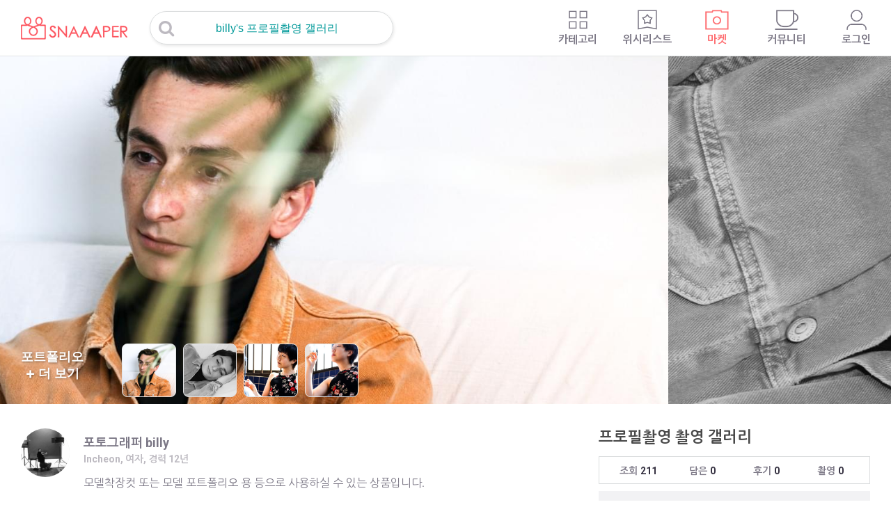

--- FILE ---
content_type: text/html;charset=UTF-8
request_url: https://www.snaaaper.com/shootingGallery/7923
body_size: 140126
content:





<!DOCTYPE html>
<html lang="ko">
    <head>
    	
		



		 <!-- 인증변수 정의 -->
		 




	<script type="text/javascript">
		var authenticated = false;
		var loginId = "";
		var loginNumber = "";
		var loginUserNickName = "";
		var userAuthority = "";

		function isAuthenticated() {
			return authenticated;			
		}
		
		function isAnonymous() {
			return !authenticated;
		}
		
		function isAdminLogin() {
			return ;
		}
		
		function isPhotographerLogin() {
			return ; 
		}
		
		function isMemberLogin() {
			return ; 
		}
	</script>

		 
 		 



	
	
	
	
	
	
	
	
	<script type="text/javascript">
		var imageRootUrl = 'https://d3qdz57zgika7q.cloudfront.net';
		var serverRootUrl = 'https://www.snaaaper.com';
		var serverRootSslUrl = 'https://www.snaaaper.com';
	</script>


 		 
		

		<script src="/static/u/b/js/common/ga/ecommerce.js"></script>

		<!-- 운영환경에서만 분석 등의 코드를 활성화 -->
		

			<!-- Google Tag Manager -->
			<script>(function(w,d,s,l,i){w[l]=w[l]||[];w[l].push({'gtm.start':
						new Date().getTime(),event:'gtm.js'});var f=d.getElementsByTagName(s)[0],
					j=d.createElement(s),dl=l!='dataLayer'?'&l='+l:'';j.async=true;j.src=
					'https://www.googletagmanager.com/gtm.js?id='+i+dl;f.parentNode.insertBefore(j,f);
			})(window,document,'script','dataLayer','GTM-WPHPTVK');</script>
			<!-- End Google Tag Manager -->

			<!-- Global site tag (gtag.js) - Google Analytics -->
			<script async src="https://www.googletagmanager.com/gtag/js?id=UA-35223444-4"></script>
			<script>
				 window.dataLayer = window.dataLayer || [];
		          function gtag(){dataLayer.push(arguments);}
			        gtag('js', new Date());
					gtag('config', 'UA-35223444-4', {
					  'custom_map': {'dimension1': 'user_type'
					 				,'dimension2': 'user_id'
					  				}
					  });

					if(isAuthenticated()) {
						gtag('event', 'user_dimension',
												{
													'user_type': ''
												  , 'user_id' : ''
												}
							);

						gtag('config', 'G-RBE8QBJN10', {
							'user_id': ''
						});


					} else {
						gtag('event', 'user_dimension',
												{ 'user_type': 'N'}
							);
					}

			</script>

			<!-- mixpannel -->
			<script type="text/javascript">
				(function (f, b) { if (!b.__SV) { var e, g, i, h; window.mixpanel = b; b._i = []; b.init = function (e, f, c) { function g(a, d) { var b = d.split("."); 2 == b.length && ((a = a[b[0]]), (d = b[1])); a[d] = function () { a.push([d].concat(Array.prototype.slice.call(arguments, 0))); }; } var a = b; "undefined" !== typeof c ? (a = b[c] = []) : (c = "mixpanel"); a.people = a.people || []; a.toString = function (a) { var d = "mixpanel"; "mixpanel" !== c && (d += "." + c); a || (d += " (stub)"); return d; }; a.people.toString = function () { return a.toString(1) + ".people (stub)"; }; i = "disable time_event track track_pageview track_links track_forms track_with_groups add_group set_group remove_group register register_once alias unregister identify name_tag set_config reset opt_in_tracking opt_out_tracking has_opted_in_tracking has_opted_out_tracking clear_opt_in_out_tracking start_batch_senders people.set people.set_once people.unset people.increment people.append people.union people.track_charge people.clear_charges people.delete_user people.remove".split( " "); for (h = 0; h < i.length; h++) g(a, i[h]); var j = "set set_once union unset remove delete".split(" "); a.get_group = function () { function b(c) { d[c] = function () { call2_args = arguments; call2 = [c].concat(Array.prototype.slice.call(call2_args, 0)); a.push([e, call2]); }; } for ( var d = {}, e = ["get_group"].concat( Array.prototype.slice.call(arguments, 0)), c = 0; c < j.length; c++) b(j[c]); return d; }; b._i.push([e, f, c]); }; b.__SV = 1.2; e = f.createElement("script"); e.type = "text/javascript"; e.async = !0; e.src = "undefined" !== typeof MIXPANEL_CUSTOM_LIB_URL ? MIXPANEL_CUSTOM_LIB_URL : "file:" === f.location.protocol && "//cdn.mxpnl.com/libs/mixpanel-2-latest.min.js".match(/^\/\//) ? "https://cdn.mxpnl.com/libs/mixpanel-2-latest.min.js" : "//cdn.mxpnl.com/libs/mixpanel-2-latest.min.js"; g = f.getElementsByTagName("script")[0]; g.parentNode.insertBefore(e, g); } })(document, window.mixpanel || []);
			</script>

			<script type="text/javascript">

				mixpanel.init('a897c0c3aec60aa6b722a20880802920', {debug: true, track_pageview: true, persistence: 'localStorage'});
			</script>


			
			<!-- Facebook Pixel Code -->
				<script>
				  !function(f,b,e,v,n,t,s)
				  {if(f.fbq)return;n=f.fbq=function(){n.callMethod?
				  n.callMethod.apply(n,arguments):n.queue.push(arguments)};
				  if(!f._fbq)f._fbq=n;n.push=n;n.loaded=!0;n.version='2.0';
				  n.queue=[];t=b.createElement(e);t.async=!0;
				  t.src=v;s=b.getElementsByTagName(e)[0];
				  s.parentNode.insertBefore(t,s)}(window, document,'script',
				  'https://connect.facebook.net/en_US/fbevents.js');
				  fbq('init', '928824663797334');
				  fbq('track', 'PageView');
				</script>
				<noscript><img height="1" width="1" style="display:none"
				  src="https://www.facebook.com/tr?id=928824663797334&ev=PageView&noscript=1"
				/></noscript>
				<!-- End Facebook Pixel Code -->
			


			<!-- Naver Analytics Code -->
			<script type="text/javascript" src="//wcs.naver.net/wcslog.js"></script>
			<script type="text/javascript">
				if (!wcs_add)
					var wcs_add = {};
				wcs_add["wa"] = "a0fa9618e90f8";
				wcs_do();
			</script>
			<!-- End Naver Analytics Code -->

			<meta name="naver-site-verification" content="8ab718370899cb32bf4ae02d1a1ac7d6350c02bc"/>

		



		<meta charset="utf-8">
        <meta http-equiv="x-ua-compatible" content="ie=edge">
        <meta name="viewport" content="width=device-width, initial-scale=1.0, maximum-scale=1.0, minimun-scale=1.0, user-scalable=no">

        

		
			
				
		        <title>billy작가님의 프로필촬영 | 스냅퍼 바이아티스트</title>
		        <meta property="og:title"       content="billy작가님의 프로필촬영 | 스냅퍼 바이아티스트" />
				<meta property="title" 			content="billy작가님의 프로필촬영 | 스냅퍼 바이아티스트" />

				
					<link rel="canonical" href="https://www.snaaaper.com/shootingGallery/7923">
					<meta property="og:url" content="https://www.snaaaper.com/shootingGallery/7923" />
				

				<meta property="og:type" content="article" />
				<meta property="og:site_name" content="스냅퍼 바이아티스트" />

				<meta property="og:description" 	content="billy작가님의 촬영포트폴리오를 생생한 스냅퍼 커뮤니티에서 둘러보세요" />
				<meta property="description" 		content="billy작가님의 촬영포트폴리오를 생생한 스냅퍼 커뮤니티에서 둘러보세요" />
				<meta name="description" 			content="billy작가님의 촬영포트폴리오를 생생한 스냅퍼 커뮤니티에서 둘러보세요" />

				<meta name="keywords" content="Incheon billy 프로필촬영, billy 프로필촬영 비용, billy 프로필촬영 후기, billy 프로필촬영 사진, billy 프로필촬영 작가소개, billy 프로필촬영 스케줄, billy 프로필촬영 상품소개, billy 프로필촬영 포트폴리오" />
				<meta property="og:image" content="https://d3qdz57zgika7q.cloudfront.net/im/n/62777/shootingGallery/2020/03/23/p/1553956251701_32712_3671259.jpg" />
				<meta property="og:image:width" content="400">

				<meta name="og:updated_time" content="2018-10-17T12:00:00+09:00" />
				<meta property="article:published_time" content="2016-11-10T00:00:00+09:00" />
				<meta property="article:modified_time"  content="2018-10-17T00:00:00+09:00" />
			
			
		

		<meta property="fb:app_id" content="554384298270959" />
		<meta property="og:locale" content="ko_KR" />

		<link rel="stylesheet" type="text/css" href="/static/u/css/style.css">

		

		<style type="text/css">

			.playpause {
			    background-image:url('https://d3qdz57zgika7q.cloudfront.net/static/u/b/images/common/t_video-play-button.png');
			    background-repeat:no-repeat;
			    width:33%;
			    height:33%;
			    position:absolute;
			    left:0%;
			    right:0%;
			    top:0%;
			    bottom:0%;
			    margin:auto;
			    background-size:contain;
			    background-position: center;
			}


			.slider .icon-left-open-big:before,
			.slider .icon-right-open-big:before {
			    /* font-size: 250%; */
			    font-size: 30px;
			    text-shadow: 2px 1px 3px rgba(0, 0, 0, 0.3);
			}

			.slick-list{
				height: 350px;
			}

			@media screen and (min-width: 1024px) {
		    .slider .icon-left-open-big:before,
		    .slider .icon-right-open-big:before {
		        font-size: 50px;
		   	 	}

		   	 .slick-list{
					height: 500px;
				}

		    }

			.text-gradient2 {
				height : 500px !important;
			}

			.text-gradient.open {
				height : auto  !important;
			}


		</style>
    </head>

	<body>
		

<div id="viewLoading" class="loading-wrap hide">
    <div class="loader-logo">
        <div class="loader loader-lg"></div>
    </div>
</div>
		<header class="change-style">
            <button type="button" class="bt-left icon-left-open-big icon-2x" onclick="javascript:closeOrBack();"></button>
            <button type="button" class="navi-search md" onclick="showPopupSearch('main');">
                <i class="icon-search"></i>
                <label class="text-sm">billy's 프로필촬영 갤러리</label>
            </button>
        </header>

        <div class="wrap">
            <div class="container p-r">
                <div class="container-pd0 p-r">
                    <div class="slider-more-photo" style="float:left;">
                        <button type="button" class="text-white pointer" onclick="javascript:moveToImageViewer();">

							<span>포트폴리오<br>
							<i class="icon-plus-1 text-white"></i>
							 더 보기</span>
						</button>
                    </div>
                    <div class="slide-thumbnail part4" onclick="javascript:moveToImageViewer();">

                    	
                    	

                    	
                    		
	                    		
		                        <div class="box ratio1-1">
		                            <div class="inner pointer" style="background-image:url('https://d3qdz57zgika7q.cloudfront.net/im/n/62777/shootingGallery/2020/03/23/p/1553956251701_32712_3671259.jpg')"></div>
		                        </div>
	                        
                    	
                    		
	                    		
		                        <div class="box ratio1-1">
		                            <div class="inner pointer" style="background-image:url('https://d3qdz57zgika7q.cloudfront.net/im/n/62777/shootingGallery/2020/03/23/p/1553956231941_25966_5385637.jpg')"></div>
		                        </div>
	                        
                    	
                    		
	                    		
		                        <div class="box ratio1-1">
		                            <div class="inner pointer" style="background-image:url('https://d3qdz57zgika7q.cloudfront.net/im/n/62777/shootingGallery/2020/03/23/p/1555238090000_96107_4267307.jpg')"></div>
		                        </div>
	                        
                    	
                    		
	                    		
		                        <div class="box ratio1-1">
		                            <div class="inner pointer" style="background-image:url('https://d3qdz57zgika7q.cloudfront.net/im/n/62777/shootingGallery/2020/03/23/p/1555238095000_75093_4571352.jpg')"></div>
		                        </div>
	                        
                    	
                    		
                    	
                    		
                    	
                    		
                    	
                    		
                    	
                    </div>

                    <div class="slider" >

                    	


                    	
	                        <div class="single-item-item">
	                            <div class="photo" style="background-image: url('https://d3qdz57zgika7q.cloudfront.net/im/n/62777/shootingGallery/2020/03/23/p/1553956251701_32712_3671259.jpg');" onclick="javascript:moveToImageViewer();"></div>
	                        </div>
						
	                        <div class="single-item-item">
	                            <div class="photo" style="background-image: url('https://d3qdz57zgika7q.cloudfront.net/im/n/62777/shootingGallery/2020/03/23/p/1553956231941_25966_5385637.jpg');" onclick="javascript:moveToImageViewer();"></div>
	                        </div>
						
	                        <div class="single-item-item">
	                            <div class="photo" style="background-image: url('https://d3qdz57zgika7q.cloudfront.net/im/n/62777/shootingGallery/2020/03/23/p/1555238090000_96107_4267307.jpg');" onclick="javascript:moveToImageViewer();"></div>
	                        </div>
						
	                        <div class="single-item-item">
	                            <div class="photo" style="background-image: url('https://d3qdz57zgika7q.cloudfront.net/im/n/62777/shootingGallery/2020/03/23/p/1555238095000_75093_4571352.jpg');" onclick="javascript:moveToImageViewer();"></div>
	                        </div>
						
	                        <div class="single-item-item">
	                            <div class="photo" style="background-image: url('https://d3qdz57zgika7q.cloudfront.net/im/n/62777/shootingGallery/2020/03/23/p/1566905772000_83157_2985355.jpg');" onclick="javascript:moveToImageViewer();"></div>
	                        </div>
						
	                        <div class="single-item-item">
	                            <div class="photo" style="background-image: url('https://d3qdz57zgika7q.cloudfront.net/im/n/62777/shootingGallery/2020/03/23/p/1566905788963_63106_1906550.jpg');" onclick="javascript:moveToImageViewer();"></div>
	                        </div>
						
	                        <div class="single-item-item">
	                            <div class="photo" style="background-image: url('https://d3qdz57zgika7q.cloudfront.net/im/n/62777/shootingGallery/2020/03/23/p/1578347113380_94023_2900127.jpg');" onclick="javascript:moveToImageViewer();"></div>
	                        </div>
						
	                        <div class="single-item-item">
	                            <div class="photo" style="background-image: url('https://d3qdz57zgika7q.cloudfront.net/im/n/62777/shootingGallery/2020/03/23/p/1579612587351_58637_1093905.jpeg');" onclick="javascript:moveToImageViewer();"></div>
	                        </div>
						
                    </div>

                </div>

                <!-- 레이어 팝업1 -->
                <div class="layer-pop-white hide" id="reviews-profile-layer" style="width: 180px; height: 80px;">
                    <button type="button" class="icon-close icon-2x" onclick="closeLayer1()"></button>
                    <div class="hide" data-type="modifyButton" onclick="javascript:modifyPostscriptModalOn();">
                        <i class="icon-edit icon-1-5x"></i><span>수정하기</span>
                    </div>
                    <div class="p-t-5 hide" data-type="removeButton" onclick="javascript:removePostscript();">
                        <i class=" icon-cancel-circled icon-1-5x"></i><span>삭제하기</span>
                    </div>
                    <div class="p-t-5 hide" data-type="displayButton">
                        <span class="middle">노출설정</span>
                        <div class="switch switch-sm red inline-block middle">
                            <input type="radio" id="switch_on_sm" name="switch_sm" value="ON">
                            <label for="switch_on_sm" class="switch_left">ON</label>
                            <input type="radio" id="switch_off_sm" name="switch_sm" value="OFF">
                            <label for="switch_off_sm" class="switch_right">OFF</label>
                        </div>
                    </div>
                </div>

                <!-- 레이어 팝업2 -->
                <div class="layer-pop-white hide" id="reviews-answer-layer" style="width: 120px; height: 80px;">
                    <button type="button" class="icon-close icon-2x" onclick="closeLayer2()"></button>
                    <div onclick="javascript:changeToPostscriptReplyContents(true);">
                        <i class="icon-edit icon-1-5x"></i><span>수정하기</span>
                    </div>
                    <div class="p-t-5" onclick="javascript:removePostscriptReply();">
                        <i class=" icon-cancel-circled icon-1-5x"></i><span>삭제하기</span>
                    </div>
                </div>

                <section class="photographer-area clear">
                    <div class="f-l">
                        <h2 class="hide">포토그래퍼 정보</h2>
                        <div class="profile-common p-b-20">
                            <div class="circle circle-70 pointer" onclick="javascript:moveToArtPage(62777);">
                            	<span class="image" style="background-image: url('https://d3qdz57zgika7q.cloudfront.net/im/n/62777/profile/2020/03/23/1584962021192_o.jpg')"></span>
                            </div>
                            <div>
                                <div class="profile-info">
                                    <span class="name" onclick="javascript:moveToArtPage(62777);">포토그래퍼 billy</span>
                                    <span class="date text-sm text-lightgray p-t-5">
	                                    Incheon,
										
											
											
											여자,
											
										
										경력 12년
                                    </span>
                                </div>
                                <div class="profile-description p-t-15 lh-150">
                                    모델착장컷 또는 모델 포트폴리오 용 등으로 사용하실 수 있는 상품입니다. 
                                </div>
                                <div class="profile-btn p-t-15 center">
                                    <button type="button" class="bt bt-sm red pointer "
                                    	    data-id="bt-fan"
                                    	    data-photographer-id="n_7133605"
                                    	    data-photographer-nick="billy"
                                    	    data-propagation="true">
                                    	<span>
                                    		
                                    		팬 팔로우
                                   		</span>
                                    </button>
                                    <button type="button" class="bt bt-sm gray pointer" onclick="javascript:moveToArtPage(62777);" > <span>프로필 보기</span></button>
                                    <button type="button" class="bt bt-sm blue pointer" onclick="javascript:CopyUrlToClipboard();" > <span>갤러리 공유</span></button>
                                </div>
                            </div>
                        </div>
                    </div>

                    <div class="f-r">
                        <h2>프로필촬영 촬영 갤러리</h2>
                        <div class="count-box">
                            <div>
                                <label>조회</label>
                                <b>211</b>
                            </div>
                            <div>
                                <label>담은</label>
                                <b>0</b>
                            </div>
                            <div>
                                <label>후기</label>
                                <b>0</b>
                            </div>
                            <div>
                                <label>촬영</label>
                                <b>0</b>
                            </div>
                        </div>

                        <div class="price-info m-t-10 box-gray p-20">
                            <a href="#price">
                                <h3 class="p-b-10">촬영 비용 소개</h3>
                                <ul class="price">
                                	
                                		
											
											
			                                    <li>
			                                    	<label>A 타입(파일형)</label><b>150,000 원</b>
			                                    </li>
											
										
                                	
                                </ul>
                            </a>
                        </div>
                    </div>
                </section>

               <div class="p-r" id="center-menu">
                    <ul class="guide-tab clear">
                        <li><a href="javascript:focusParam('contentsIntroduce');" class="no-underline">개요/비용</a></li>
                        <li><a href="javascript:focusParam('acomments');" class="no-underline">후기</a></li>
                        <li><a href="javascript:moveToImageViewer();" class="no-underline">사진</a></li>
                        <li><a href="javascript:focusParam('photographerInfo');" class="no-underline">포토그래퍼 소개</a></li>
                    </ul>

                    <div class="guide-tab-right-btn">
                        <button type="button" class="bt bt-lg red bt-face bt-rd10 pointer" onclick="javascript:moveToRequestReservation(7923);">
                        	<i class="icon-commenting-o text-white"></i><span>촬영요청 및 대화하기</span>
                        </button>

                       	
							
                           	
								<button type="button" class="bt bt-lg red bt-face bt-rd10  pointer"
		                         		data-id="icon-bookmark"
		                         		data-scrap-selected="false"
		                           		data-scrap-id="7923"
		                           		data-photographer-id="n_7133605"
		                           		>
		                        	<i class="icon-bookmark-empty white"></i>
		                        	<span>갤러리 담기</span>
		                        </button>
							
                       	
                    </div>
                </div>


				

				
					<div class="hr"></div>
					<section>
						<h2>포트폴리오</h2>
						<div class="final-tiles-gallery clear" id="photoPostingDiv">
							<div class="ftg-items">
								
									<div class="tile">
										<a class="tile-inner" href="javascript:popUpPhotoPostingPage(25288);">
											<img class="item" data-src="https://d3qdz57zgika7q.cloudfront.net/im/n/62777/shootingGallery/2020/03/23/p/1553956251701_32712_3671259.jpg" />
										</a>
									</div>
								
									<div class="tile">
										<a class="tile-inner" href="javascript:popUpPhotoPostingPage(25288);">
											<img class="item" data-src="https://d3qdz57zgika7q.cloudfront.net/im/n/62777/shootingGallery/2020/03/23/p/1553956231941_25966_5385637.jpg" />
										</a>
									</div>
								
									<div class="tile">
										<a class="tile-inner" href="javascript:popUpPhotoPostingPage(25288);">
											<img class="item" data-src="https://d3qdz57zgika7q.cloudfront.net/im/n/62777/shootingGallery/2020/03/23/p/1555238090000_96107_4267307.jpg" />
										</a>
									</div>
								
									<div class="tile">
										<a class="tile-inner" href="javascript:popUpPhotoPostingPage(25288);">
											<img class="item" data-src="https://d3qdz57zgika7q.cloudfront.net/im/n/62777/shootingGallery/2020/03/23/p/1555238095000_75093_4571352.jpg" />
										</a>
									</div>
								
									<div class="tile">
										<a class="tile-inner" href="javascript:popUpPhotoPostingPage(25288);">
											<img class="item" data-src="https://d3qdz57zgika7q.cloudfront.net/im/n/62777/shootingGallery/2020/03/23/p/1566905772000_83157_2985355.jpg" />
										</a>
									</div>
								
									<div class="tile">
										<a class="tile-inner" href="javascript:popUpPhotoPostingPage(25288);">
											<img class="item" data-src="https://d3qdz57zgika7q.cloudfront.net/im/n/62777/shootingGallery/2020/03/23/p/1566905788963_63106_1906550.jpg" />
										</a>
									</div>
								
									<div class="tile">
										<a class="tile-inner" href="javascript:popUpPhotoPostingPage(25288);">
											<img class="item" data-src="https://d3qdz57zgika7q.cloudfront.net/im/n/62777/shootingGallery/2020/03/23/p/1578347113380_94023_2900127.jpg" />
										</a>
									</div>
								
									<div class="tile">
										<a class="tile-inner" href="javascript:popUpPhotoPostingPage(25288);">
											<img class="item" data-src="https://d3qdz57zgika7q.cloudfront.net/im/n/62777/shootingGallery/2020/03/23/p/1579612587351_58637_1093905.jpeg" />
										</a>
									</div>
								
							</div>
						</div>
						<div class="p-t-10">
							<a href="javascript:moveToImageViewer();" class="text-green"><span>사진이 더 있어요</span> <i class="icon-right-open-1 icon-1-5x text-green"></i></a>
						</div>
					</section>
				

                
                    <div class="center text-md bg-green text-white p-5">
                        <div>보고 계신 상품은 커뮤니티 회원들에게 추천받은 아티스트의 상품입니다.</div>
                    </div>

					<br>
					<br>

                

			<section>
				<h2>스케쥴 현황 보기</h2>
				<div>
					<div>
						현재,
						
							
							
								2026년 07월의 예약까지 빠르게 마감되고 있어요. <br>
							
						
						스케쥴현황을 미리 체크하세요, <br>
						<div class="p-t-20">
							<a
									href="javascript:moveToRequestReservationWithCalenderFocus(7923);"
									class="text-green"><span>스케쥴 현황 보기</span> <i
									class="icon-right-open-1 icon-1-5x text-green"></i></a>
						</div>
					</div>
				</div>
			</section>

				<div class="hr"></div>

				<section>
					<h2>촬영 상세/비용</h2>
					<div class="swiper-container swiper-tab-table only-mobile">
						<ul class="swiper-wrapper tab tab-lightgray selected-green selected-green-bg">
							

								
									
									
										<li class="swiper-slide selected"
											data-id="t-19220">
											<a href="javascript:void(0)">
													A 타입(파일형)
												<span>
			                                    	150,000원 (평일)<br>
			                                     	200,000원 (주말/휴일)
		                                     	</span>
											</a>
										</li>
									
								


							
						</ul>
					</div>

					<div class="p-t-5">
						<table data-p="112.50" class="table swiper-table odd-bg">
							<thead class="only-pc">
							<tr>
								<th></th>
								

									
										
										
											<th data-id="t-19220">
													A 타입(파일형) <br>
												<span>
														150,000원 (평일)<br>
			                                     		200,000원 (주말/휴일)
													</span>
											</th>
										
									

								
							</tr>
							</thead>
							<tbody>
							

							
								<tr>
									<th>예약금</th>
									

										<td data-id="t-19220" class="">
											40,000원 (주말, 기본상품 기준)
										</td>
									
								</tr>
							

							<tr>
								<th>촬영시간</th>
								
									
										
										
											<td data-id="t-19220" class="">
												3시간
											</td>
										
									

								
							</tr>
							
								<tr>
									
									<!-- 허니문*여행스냅일경우 문구 변경 -->
									
									<th>촬영범위</th>
									

										<td data-id="t-19220" class="">
											포함: 프로필촬영<br>
											불포함 : 그 외
										</td>
									
								</tr>
							
							
								<tr>
									<th>제공컷</th>
									
										
											
											
												<td data-id="t-19220" class="">
													원본 : 최소 '50'컷<br>
													보정본 : 최소 '10'컷
												</td>
											
										

									
								</tr>
							
							
								<tr>
									<th>보정범위</th>
									
										
											
											
												<td data-id="t-19220" class="">
													가능 : 크롭핑, 톤/색상보정<br>
													불가 : 얼굴성형, 몸매보정, 합성
												</td>
											
										
									
								</tr>
								<tr>
									<th>파일제공</th>
									

										
											
											
												<td data-id="t-19220" class="">
													촬영파일 :
													
														제공
														
													
													<br>
													보정파일 :
													
														제공
														
													
													<br><br>
													
														
														
															파일전달방법 : 이메일<br>
														
													
													
														
														
															파일 전달기간 : 촬영이 완료된 날로 부터 '3'일
														
													
												</td>
											
										
									
								</tr>
							

							
								<tr>
									<th>
										
											파일 외<br>
										
										
										제공상품
									</th>
									
										<td data-id="t-19220" class="">
											
												
												
													해당없음
												
											
										</td>
									
								</tr>
							
							
								<tr>
									<th>추가시간당</th>
									
										
											
											
												<td data-id="t-19220" class="">
													1시간 추가당 : 40,000원
												</td>
											
										
									
								</tr>
							
							<tr>
								<th>추가가능<br>옵션</th>
								
									
										
										
											<td data-id="t-19220" class="">
												
											</td>
										
									

								
							</tr>
							</tbody>
						</table>
					</div>
				</section>

			<section>
                    <h2 id="contentsIntroduce" data-area="triggerToggleButton" class="pointer">촬영 개요</h2>
                    <div class="toggle-content-block">
						<div class="text-gradient text-gradient2 pointer"  data-area="triggerToggleButton">
                            안녕하세요! 저는 서울 및 인천 지역에서 주로 활동하고 있는 프리랜서 작가입니다. 이 상품은 주로 제품을 착장한 모델컷이나, 혹은 색다른 스타일로 촬영해보기 원하시는 모델 분들께 적합한 상품입니다. 스튜디오 선택 및 후작업까지 추구하시는 촬영 스타일에 맞추어 진행 해 드립니다. 시간대 및 촬영 스타일에 따라 자유롭게 협의 가능합니다.<br /><div style="text-align: center;"><br /><img src="https://d3qdz57zgika7q.cloudfront.net/im/n/62777/shootingGallery/2020/03/23/1584966120053_1.jpg" width="800" /></div>
                        </div>
                        <a name="price"></a>
                        <div class="right p-t-10">
                            <button type="button" class="bt bt-sm gray pointer" data-type="toggleButton">
                            	<i class="icon-plus-1"></i>
                            	<span>더보기</span>
                            </button>
                        </div>

                    </div>
                </section>

                
                
	                
                

                
                	<div class="hr"></div>
	                <section>
	                	<h2 data-area="triggerToggleButton" class="pointer">기본 출장지역</h2>
	                    <div class="toggle-content-block">
	                    	<div class="text-gradient">
								<div  id="googleMap" style="min-height: 400px;" class="hide" >
		                        </div>

		                        
		                        
		                        
		                        	
		                        

		                        <ol class="p-b-10">
		                            <li><strong>기본 출장지역 내 이동시</strong> <br>
		                            	<ol>
											<li>- 지도에 표시된 범위내 이동이거나, 출발지로 부터 0시간30분 이내의 이동거리인 경우 추가 교통비, 연료비가 발생하지 않습니다.</li>
											<li>단, 톨게이트 비용, 입장료, 주차비등이 발생하거나 도서/산간 등 교통 특수성에 따라 교통비등의 출장비가 발생할 수 있습니다.</li>
										</ol>
		                            </li>
		                            <li><br></li>

		                            <li><strong>기본 출장지역을 벗어나는 경우</strong> <br>
		                            	<ol>
											<li>- 1km 구간별 ￦1 의 교통비용이 추가 발생할 수 있습니다.</li>
											
												
						                        
						                        
						                        	
						                        
												
						                        
						                        

												<li>- 0시간30분 ~ 1시간 이동거리인 경우
													
														교통비는 협의 후 결정됩니다.
													
													

												 </li>
											
											<li>단, 톨게이트 비용, 입장료, 주차비등이 발생하거나 도서/산간 등 교통 특수성에 따라 교통비등의 출장비가 추가될 수 있습니다.</li>
											<li></li>
										</ol>

										<br>

										<ul class="bullet">
											<li>위 기준은 교통비 상담 시 참고용 입니다.</li>
											<li>추가 교통비 발생시 저와 상담을 통해 최종 결정합니다.</li>
											<li>특정 지역에 대한 출장비가 명확히 기재된 경우 해당 기준을 우선하여 따릅니다.</li>
											<li>추가 출장비 발생시 “예약확인” 페이지에서 추가 출장비 항목을 확인 할 수 있습니다.</li>
										</ul>
		                            </li>
		                        </ol>
	                        </div>
	                        <div class="right p-t-10">
	                            <button type="button" class="bt bt-sm gray pointer" data-type="toggleButton"  data-action="googleMap">
	                            	<i class="icon-plus-1"></i>
	                            	<span>더보기</span>
	                            </button>
	                        </div>

	                    </div>
	                </section>
                

                


                <div class="hr"></div>
                <section>
                    <h2>환불 및 보상</h2>
                    <div class="toggle-content-block">
						<div class="text-gradient">
							<ol class="p-b-10">
	                            <li><strong>예약접수회원의 취소시</strong> <br>
	                            	 : 예약접수회원에 의한 촬영 취소시 아래와 같이 환불되며, 미환불된 금액은 스냅퍼서비스 및 포토그래퍼회원(촬영작가)에게 보상됩니다.<br>
									<ol>
										<li>1)최종 확정된 시점으로 부터 24시간내 취소시 100% 환불</li>
										<li>2)촬영일 기준 45일전 취소시 100% 환불</li>
										<li>3)촬영일 기준 44일~40일전 취소시 예약금원금의 80% 환불</li>
										<li>4)촬영일 기준 39일~30일전 취소시 예약금원금의 60% 환불</li>
										<li>5)촬영일 기준 29일~25일전 취소시 예약금원금의 50% 환불</li>
										<li>6)촬영일 기준 24일~20일전 취소시 예약금원금의 40% 환불</li>
										<li>7)촬영일 기준 19일~15일전 취소시 예약금원금의 20% 환불</li>
										<li>8)촬영일 기준 14일~10일전 취소시 예약금원금의 10% 환불</li>
										<li>9)촬영일 기준 9일~0일전 취소시 예약금원금의 0% 환불</li>
										<li>10)단 부상 및 심각한 신체손상으로 인한 촬영취소시 100% 환불됩니다.</li>
										<li><a href="javascript:popUpToInformationTerms('aReservation');" class="text-green p-t-10">취소관련상세약관보기</a></li>
										<li><a href="javascript:popUpToInformationTerms('aPhotographerCancel');" class="text-green p-t-10">아티스트 판매자회원에 의한 취소시 상세약관보기</a></li>
									</ol>
								</li>
							</ol>

							<span></span>

                        </div>
                        <div class="right p-t-10">
                            <button type="button" class="bt bt-sm gray pointer" data-type="toggleButton">
                            	<i class="icon-plus-1"></i>
                            	<span>더보기</span>
                            </button>
                        </div>

                    </div>
                </section>

				<section>
					<h2 data-area="triggerToggleButton" class="pointer" >저작권 안내</h2>
					<div class="toggle-content-block">
						<div class="text-gradient">
							<ol class="p-b-10">
								<li data-area="triggerToggleButton" class="pointer">
									촬영된 사진·영상의 저작권은 촬영 작가(판매자 회원)에게 있으며, 작가는 이를 본인 포트폴리오나 홍보 목적으로 활용할 수 있습니다.<br>
									작가와의 계약 시 촬영물 활용 범위가 따로 명시되어 있거나, 해당 상품 설명에 별도로 안내된 사항이 있을 경우 또는 사전협의한 경우 그 내용을 우선하여 적용합니다.<br>
									포트폴리오 활용등에 동의 작업을 원치 않으시거나 추가 요청 사항이 있으신 경우에는 반드시 사전에 작가와 협의하시기 바랍니다.<br>
									스냅퍼에 등록된 포트폴리오와 후기 등의 컨텐츠는 홍보용으로 활용할 수 있습니다.<br>
									동의하지 않은 사항에 대해서는 작가에게 게재 중단을 요청할 수 있습니다.<br>
									요청 후 3영업일 내에 처리가 이루어지지 않을 경우, 스냅퍼 고객지원팀으로 문의해 주시면 임시 게시중단 등 추가 조치를 통해 신속히 도와드리겠습니다.
								</li>
							</ol>

							<span></span>

						</div>
						<div class="right p-t-10">
							<button type="button" class="bt bt-sm gray pointer"
									data-type="toggleButton">
								<i class="icon-plus-1"></i> <span>더보기</span>
							</button>
						</div>

					</div>
				</section>

				<section>
					<h2 data-area="triggerToggleButton" class="pointer" >신뢰와 안전</h2>
					<div class="toggle-content-block">
						<div class="text-gradient">
							<ol class="p-b-10">
								<li data-area="triggerToggleButton" class="pointer">
									잔금지불의 기본원칙은 촬영을 안전하게 마치고 난 후 당일 직접지불 방식입니다. <br>
									판매 아티스트와 잔금지불 일정에 대해 별도로 추가 협의하지 않는 경우 기본적으로 촬영종료 후 당일 직접지불이 가능합니다.<br>
								</li>
								<li>
									또한 별도 협의가 없는 이상, 기본 예약금을 포함한 촬영일 이전의 모든 사전결제는 스냅퍼 바이아티스트 고객센터를 통하여 이루어지며, 예약확인 페이지에 결제사항이 반영되어 촬영당일까지 안전하게 보호되고 있습니다.
									<ul>
										<li> - 기본 예약금 외에 2차예약금/중도금/잔금등의 사전 추가결제를 하기로 한 경우 판매아티스트와 협의 후 해당 금액을 고객센터에 안전하게 거치하여 촬영이후 전달 될 수 있는 안전거치를 이용할 수 있습니다.<br>
											(현금영수증 : 예약전 판매자회원에게 발행 가능여부 확인 및 촬영이후 작가에게 발행요청)</li>
										<li> - 사전안내 및 별도협의가 없었음에도 기본 예약금 외에 사전 추가결제를 요청하거나, 고객센터가 아닌 개인 직접결제를 유도하는 경우 신고하여 주시기 바랍니다. <a href="javascript:moveToChatCustomCenter(false);"><strong>(고객지원팀연결)</strong></a></li>
									</ul>
								</li>
								<li>
									<strong>- 국내에서 가장 신속한 대체섭외</strong> <br>
									사람이 직접 제공하는 서비스는 사고, 건강악화등 다양한 이유로 서비스 공급이 불가능해지는 경우가 1/2000 확률로 발생하기도 합니다. <br>
									서비스를 제공하기로 한 아티스트의 서비스 공급이 불가능 해지는 경우, <br>
									국내 최대규모의 커뮤니티 네트워크 장점을 통해 가장 신속하게 대체 할 수 있는 아티스트의 섭외를 도와드리고 있습니다.<br>
								</li>
								<li>
									<strong>- 클래임중재프로세스</strong> <br>
									양당사자간 클레임발생시 중재프로세스를 요청하세요. <br>
									중재시스템을 가동한다면 대금을 받지 못하는 경우, 서비스 및 상품등을 제공받지 못하거나 제공이 늦어지는 등의 분쟁해결을 적극 지원합니다.<br>
								</li>
								<li>
									스냅퍼는 2011년 부터 현재까지 63,653건의 아티스트와의 작업을 연결함으로써 얻은 노하우와 안전장치, 운영시스템을 통해 보다 높은 신뢰와 안전한 서비스를 제공합니다.
								</li>
							</ol>

							<span></span>

						</div>
						<div class="right p-t-10">
							<button type="button" class="bt bt-sm gray pointer"
									data-type="toggleButton">
								<i class="icon-plus-1"></i> <span>더보기</span>
							</button>
						</div>

					</div>
				</section>

				
                <div class="center-btn-area center  clear" style="bottom:10px;">
                    <button type="button" class="bt bt-lg red bt-face bt-rd10 bt-talk" onclick="javascript:moveToRequestReservation(7923);">
                    	<i class="icon-commenting-o text-white"></i>
                    	<span>촬영요청 및 대화하기</span>
                    </button>

					
						
						
							<button type="button" class="bt bt-lg red bt-face bt-rd10 bt-wish"
	                         		data-id="icon-bookmark"
	                         		data-scrap-selected="false"
	                           		data-scrap-id="7923"
	                           		data-photographer-id="n_7133605"
	                           		 >
								<i class="icon-bookmark-empty white"></i>
		                        <span>갤러리 담기</span>
		                       </button>
						
					

                </div>

                <div class="hr"></div>

                <!-- 중간 포토그래퍼 정보 -->
                <section id="photographerInfo" class="photographer-area only-pc p-b-20 ">
                    <h2 class="hide">포토그래퍼 정보</h2>
                    <div class="profile-common">
                        <div class="circle circle-70 pointer" onclick="javascript:moveToArtPage(62777);">
                        	<span class="image" style="background-image: url('https://d3qdz57zgika7q.cloudfront.net/im/n/62777/profile/2020/03/23/1584962021192_o.jpg')"></span>
                        </div>
                        <div>
							<div class="profile-info">
								<span class="name" onclick="javascript:moveToArtPage(62777);">포토그래퍼 billy</span>
								<span class="date text-sm text-lightgray p-t-5">
									Incheon,
									
										
										
										여자,
										
									
									경력 12년
									<button type="button" class="bt bt-sm red pointer" onclick="javascript:moveToRequestReservation(7923);"><span>대화하기</span></button>
									<button type="button" class="bt bt-sm gray pointer" onclick="javascript:moveToArtPage(62777);"><span>프로필 보기</span></button>
								</span>
							</div>
                        </div>
                    </div>
                </section>
                <div class="change-pc-layout">
                    <div class="hr clear only-pc"></div>
                    <div class="part3 clear">
                        <section class="area1">
                            <label>장비 / 렌즈</label>
                            <p class="text-light">
                            	
									canon 5d, canon 70d
								
								/
								
									24-70mm, 70-200mm
								
                            </p>
                            <label>포토그래퍼가 된 계기</label>
                            <p>카메라 렌즈를 통해 각자가 지닌 색깔과 특별한 아름다움을 캡쳐하는데에 흥미와 열정을 느낀 후 포토그래퍼가 되었습니다.</p>
                            <label>가능 언어</label>
                            <!-- 특정작가의 언어만 표시하며 차후, 글로벌 시장 진출시 데이터화하여 보여준다. -->
                            <p>한국어(상)</p>

                        </section>

                        <section class="area2 p-r">
                            <h2>최근 대화</h2>
							
	                            <div class="no-contents">
	                                <span class="icon-border-red">
	                                    <button type="button" class="icon-commenting-o icon-2x"></button>
	                                </span>
	                                <p class="p-t-15 center lh-150">아직 작성된 대화가 없습니다.<br>
	                                    촬영에 궁금하신 점을 물어보세요
	                                </p>
	                            </div>
							
							
                        </section>

                        
	                        <section class="area3">
	                            <h2>최근 업로드 사진</h2>
	                            <div class="part4">
	                            	
		                                <div class="box ratio1-1">
		                                    <div class="inner pointer" style="background-image:url('https://d3qdz57zgika7q.cloudfront.net/im/n/62777/shootingGallery/2020/03/23/p/1553956251701_32712_3671259.jpg');" onclick="javascript:moveToArtPage(62777);">
		                                    </div>
		                                </div>
	                            	
		                                <div class="box ratio1-1">
		                                    <div class="inner pointer" style="background-image:url('https://d3qdz57zgika7q.cloudfront.net/im/n/62777/shootingGallery/2020/03/23/p/1553956231941_25966_5385637.jpg');" onclick="javascript:moveToArtPage(62777);">
		                                    </div>
		                                </div>
	                            	
		                                <div class="box ratio1-1">
		                                    <div class="inner pointer" style="background-image:url('https://d3qdz57zgika7q.cloudfront.net/im/n/62777/shootingGallery/2020/03/23/p/1555238090000_96107_4267307.jpg');" onclick="javascript:moveToArtPage(62777);">
		                                    </div>
		                                </div>
	                            	
		                                <div class="box ratio1-1">
		                                    <div class="inner pointer" style="background-image:url('https://d3qdz57zgika7q.cloudfront.net/im/n/62777/shootingGallery/2020/03/23/p/1555238095000_75093_4571352.jpg');" onclick="javascript:moveToArtPage(62777);">
		                                    </div>
		                                </div>
	                            	
		                                <div class="box ratio1-1">
		                                    <div class="inner pointer" style="background-image:url('https://d3qdz57zgika7q.cloudfront.net/im/n/62777/shootingGallery/2020/03/23/p/1566905772000_83157_2985355.jpg');" onclick="javascript:moveToArtPage(62777);">
		                                    </div>
		                                </div>
	                            	
		                                <div class="box ratio1-1">
		                                    <div class="inner pointer" style="background-image:url('https://d3qdz57zgika7q.cloudfront.net/im/n/62777/shootingGallery/2020/03/23/p/1566905788963_63106_1906550.jpg');" onclick="javascript:moveToArtPage(62777);">
		                                    </div>
		                                </div>
	                            	
		                                <div class="box ratio1-1">
		                                    <div class="inner pointer" style="background-image:url('https://d3qdz57zgika7q.cloudfront.net/im/n/62777/shootingGallery/2020/03/23/p/1578347113380_94023_2900127.jpg');" onclick="javascript:moveToArtPage(62777);">
		                                    </div>
		                                </div>
	                            	
		                                <div class="box ratio1-1">
		                                    <div class="inner pointer" style="background-image:url('https://d3qdz57zgika7q.cloudfront.net/im/n/62777/shootingGallery/2020/03/23/p/1579612587351_58637_1093905.jpeg');" onclick="javascript:moveToArtPage(62777);">
		                                    </div>
		                                </div>
	                            	
	                            </div>
	                            <div class="p-t-10">
	                                <a href="javascript:moveToArtPage(62777);" class="btn-all-view text-green"><span>모두 보기(8)</span> <i class="icon-right-open-1 icon-1-5x text-green"></i></a>
	                            </div>
	                        </section>
                        
                    </div>
                    <div class="hr"></div>
                    <section class="p-r">
                        <h2 id="acomments">최근 후기</h2>
                        <div class="btn-paging" id="postscriptPaging">
                            <button type="button" class="icon-left-open-big icon-2x m-r-20 pointer hide " onclick="javascript:moveToPostscriptPrevious();"></button>
                            <button type="button" class="icon-right-open-big icon-2x  pointer hide" onclick="javascript:moveToPostscriptNext();"></button>
                        </div>
                        <div class="no-contents hide" id="postscriptNoContents">
                            <span class="icon-border-red">
                                <button type="button" class="icon-pencil icon-2x"></button>
                            </span>
                            <p class="p-t-15 center lh-150">
                            	아직 작성된 후기가 없습니다.<br>
                                작가님을 응원할 수 있는 첫 후기를 남겨주세요
                            </p>
                        </div>
                        <div class="profile-common reviews-profile p-b-20 hide" id="postscriptContentDiv">
                            <div class="circle circle-60"></div>
                            <div class="profile-info">
                                <span class="name"></span>
                                <span class="date text-sm text-lightgray p-t-5"></span>
                                <button type="button" class="icon-dot-3" onclick="showLayer1()" data-type="func"></button>
                            </div>

                            <div class="toggle-content-block p-t-15">
                                <div class="text-gradient">
                                </div>
                                <div class="right p-t-10">
                                    <button data-type="toggleButton" type="button" class="bt bt-sm gray pointer" >
                                    	<i class="icon-plus-1"></i>
                                    	<span>더보기</span>
                                    </button>
                                </div>
                            </div>
                        </div>
                        <div class="review-answer profile-list hide" id="replyContentsDiv">
                            <div class="profile">
                                <div class="circle circle-40"></div>
                                <div class="profile-info">
                                    <b class="text-md text-lightgray" data-type="nick" ></b>
                                    <button type="button" class="icon-dot-3" onclick="showLayer2()" data-type="func"></button>
                                    <div class="text-sm lh-150 p-b-5" data-type="content"></div>
<!--                                     <p class="text-sm text-lightgray " data-type="date" ></p> -->
                                </div>
                            </div>
                        </div>
                        <div class="write-answer p-t-10 hide" id="replyWritingDiv">
                            <div class="input-area">
                                <div class="circle circle-40">
                                	<span class="image" style="background-image: url('https://d3qdz57zgika7q.cloudfront.net')"></span>
                                </div>
                                <textarea class="lg" placeholder="답변을 남기셔서 더 많은 신뢰를 얻어보세요." maxlength="500"></textarea>
                            </div>
                            <div class="right p-t-10">
                                <button type="button" class="bt bt-md gray hide" data-type="postscriptReplyAddButton" onclick="javascript:addPostscriptReply();"><span>답변 남기기</span></button>
                                <button type="button" class="bt bt-md gray hide" data-type="postscriptReplyModifyButton" onclick="javascript:modifyPostscriptReply();"><span>답변 수정하기</span></button>
                            </div>
                        </div>
                        <div class="review-btn center">
                            <button type="button" class="bt bt-lg gray pointer" onclick="javascript:addPostcriptModalOn();">
                            	<i class="icon-smile"></i><span>응원 후기 남기기</span>
                            </button>
                        </div>
                    </section>

					
				</div>

				
	                <div class="hr"></div>
	                <section>
	                    <h2>다른 회원들은 'billy' 작가님과 함께<br>어떤 촬영상품을 좋아했을까요?</h2>
	                    	<div  class="part2 p-t-10 ">
								
									
										<div class="box gallary-t2">
											<div class="star-point">
												<div class="star">
				                                    
				                                		
				                                		
				                                		
				                                		
				                                		
				                                		
				                                		
				                                		
				                                		
				                                		
				                                		
				                                			<button type="button" class="icon-star selected green" data-id="icon-star" title="5점" disabled></button>
						                                    <button type="button" class="icon-star selected green" data-id="icon-star" title="4점" disabled></button>
						                                    <button type="button" class="icon-star selected green" data-id="icon-star" title="3점" disabled></button>
						                                    <button type="button" class="icon-star selected green" data-id="icon-star" title="2점" disabled></button>
						                                    <button type="button" class="icon-star selected green" data-id="icon-star" title="1점" disabled></button>
				                                		
				                                	
				                                </div>
				                                
					                                <b>234</b>
				                                
											</div>
											<div class="ratio1-1">
												<div class="ps lb">
													<div class="circle circle-40"><span class="image" style="background-image: url('https://d3qdz57zgika7q.cloudfront.net/upload/happy_member/2017/06/21/1498028519-670194_thumb2.jpg')"></span></div>
													<div class="info">
														<label>레오스냅 | 단 한번의 소중한 순간을 멋지게 담아 드립니다.</label>
														<label>175,000원 ~ </label>
													</div>
												</div>
												<div class="ps rb">
				                                	
					                                	
					                               		
						                                    <button type="button" class="icon-bookmark" title="갤러리 담기"
						                                    	    data-id="icon-bookmark"
						                                    	    data-scrap-id="2861" >
						                                    </button>
					                               		
					                               	
				                                </div>
												<div class="inner bg pointer" style="background-image:url('https://d3qdz57zgika7q.cloudfront.net/mallimg/2017/08/14/1502694318-6740_N_7_600x400_100_0.jpg')" onclick="javascript:moveToShootingGallery(2861);"></div>
											</div>
										</div>
									
								
									
										<div class="box gallary-t2">
											<div class="star-point">
												<div class="star">
				                                    
				                                		
				                                		
				                                		
				                                		
				                                		
				                                		
				                                		
				                                		
				                                		
				                                		
				                                			<button type="button" class="icon-star selected green" data-id="icon-star" title="5점" disabled></button>
						                                    <button type="button" class="icon-star selected green" data-id="icon-star" title="4점" disabled></button>
						                                    <button type="button" class="icon-star selected green" data-id="icon-star" title="3점" disabled></button>
						                                    <button type="button" class="icon-star selected green" data-id="icon-star" title="2점" disabled></button>
						                                    <button type="button" class="icon-star-half selected green" data-id="icon-star" title="1점" disabled></button>
				                                		
				                                		
				                                	
				                                </div>
				                                
					                                <b>113</b>
				                                
											</div>
											<div class="ratio1-1">
												<div class="ps lb">
													<div class="circle circle-40"><span class="image" style="background-image: url('https://d3qdz57zgika7q.cloudfront.net/upload/happy_member/2014/10/01/1412127131-44306_thumb2.jpg')"></span></div>
													<div class="info">
														<label>권지혜 | 두발로 뛰는 사진작가.</label>
														<label>120,000원 ~ </label>
													</div>
												</div>
												<div class="ps rb">
				                                	
					                                	
					                               		
						                                    <button type="button" class="icon-bookmark" title="갤러리 담기"
						                                    	    data-id="icon-bookmark"
						                                    	    data-scrap-id="2441" >
						                                    </button>
					                               		
					                               	
				                                </div>
												<div class="inner bg pointer" style="background-image:url('https://d3qdz57zgika7q.cloudfront.net/mallimg/2016/10/11/1476174642-4945_N_7_600x400_100_0.jpg')" onclick="javascript:moveToShootingGallery(2441);"></div>
											</div>
										</div>
									
								
									
										<div class="box gallary-t2">
											<div class="star-point">
												<div class="star">
				                                    
				                                		
				                                		
				                                		
				                                		
				                                		
				                                		
				                                		
				                                		
				                                		
				                                		
				                                		
				                                			<button type="button" class="icon-star selected green" data-id="icon-star" title="5점" disabled></button>
						                                    <button type="button" class="icon-star selected green" data-id="icon-star" title="4점" disabled></button>
						                                    <button type="button" class="icon-star selected green" data-id="icon-star" title="3점" disabled></button>
						                                    <button type="button" class="icon-star selected green" data-id="icon-star" title="2점" disabled></button>
						                                    <button type="button" class="icon-star selected green" data-id="icon-star" title="1점" disabled></button>
				                                		
				                                	
				                                </div>
				                                
					                                <b>1</b>
				                                
											</div>
											<div class="ratio1-1">
												<div class="ps lb">
													<div class="circle circle-40"><span class="image" style="background-image: url('https://d3qdz57zgika7q.cloudfront.net/upload/happy_member/2016/03/14/1457949352-819319_thumb2.jpg')"></span></div>
													<div class="info">
														<label>김수나 | [딩딩] 프로필 촬영</label>
														<label>200,000원 ~ </label>
													</div>
												</div>
												<div class="ps rb">
				                                	
					                                	
					                               		
						                                    <button type="button" class="icon-bookmark" title="갤러리 담기"
						                                    	    data-id="icon-bookmark"
						                                    	    data-scrap-id="2042" >
						                                    </button>
					                               		
					                               	
				                                </div>
												<div class="inner bg pointer" style="background-image:url('https://d3qdz57zgika7q.cloudfront.net/im/d/12715/shootingGallery/2017/11/04/p/1466422236000_33259_1167064.jpeg')" onclick="javascript:moveToShootingGallery(2042);"></div>
											</div>
										</div>
									
								
									
										<div class="box gallary-t2">
											<div class="star-point">
												<div class="star">
				                                    
				                                		
				                                		
				                                		
				                                		
				                                		
				                                		
				                                		
				                                		
				                                		
				                                		
				                                		
				                                	
				                                </div>
				                                
											</div>
											<div class="ratio1-1">
												<div class="ps lb">
													<div class="circle circle-40"><span class="image" style="background-image: url('https://d3qdz57zgika7q.cloudfront.net/upload/happy_member/2014/09/23/1411429917-428257_thumb2.jpg')"></span></div>
													<div class="info">
														<label>한경탁 | 세미누드</label>
														<label>800,000원 ~ </label>
													</div>
												</div>
												<div class="ps rb">
				                                	
					                                	
					                               		
						                                    <button type="button" class="icon-bookmark" title="갤러리 담기"
						                                    	    data-id="icon-bookmark"
						                                    	    data-scrap-id="2991" >
						                                    </button>
					                               		
					                               	
				                                </div>
												<div class="inner bg pointer" style="background-image:url('https://d3qdz57zgika7q.cloudfront.net/im/d/4020/shootingGallery/2017/11/06/p/1503227128000_62301_440438.jpg')" onclick="javascript:moveToShootingGallery(2991);"></div>
											</div>
										</div>
									
								
									
								
									
								
									
								
									
								
							</div>


							
		                    	<div  class="part2 p-b-30">
									
										
									
										
									
										
									
										
									
										
											<div class="box gallary-t2">
												<div class="star-point">
													<div class="star">
					                                    
					                                		
					                                		
					                                		
					                                		
					                                		
					                                		
					                                		
					                                		
					                                		
					                                		
					                                		
					                                	
					                                </div>
					                                
												</div>
												<div class="ratio1-1">
													<div class="ps lb">
														<div class="circle circle-40"><span class="image" style="background-image: url('https://d3qdz57zgika7q.cloudfront.net/upload/happy_member/2017/07/04/1499111941-912865_thumb2.jpg')"></span></div>
														<div class="info">
															<label>Ra Choi | 매사에 최선을 다하는 "최다혜"입니다.</label>
															<label>160,000원 ~</label>
														</div>
													</div>
													<div class="ps rb">
					                                	
						                                	
						                               		
							                                    <button type="button" class="icon-bookmark" title="갤러리 담기"
							                                    	    data-id="icon-bookmark"
							                                    	    data-scrap-id="2818" >
							                                    </button>
						                               		
						                               	
					                                </div>
													<div class="inner bg pointer" style="background-image:url('https://d3qdz57zgika7q.cloudfront.net/mallimg/2017/07/04/1499111919-3710_N_7_600x400_100_0.jpg')" onclick="javascript:moveToShootingGallery(2818);"></div>
												</div>
											</div>
										
									
										
											<div class="box gallary-t2">
												<div class="star-point">
													<div class="star">
					                                    
					                                		
					                                		
					                                		
					                                		
					                                		
					                                		
					                                		
					                                		
					                                		
					                                		
					                                		
					                                			<button type="button" class="icon-star selected green" data-id="icon-star" title="5점" disabled></button>
							                                    <button type="button" class="icon-star selected green" data-id="icon-star" title="4점" disabled></button>
							                                    <button type="button" class="icon-star selected green" data-id="icon-star" title="3점" disabled></button>
							                                    <button type="button" class="icon-star selected green" data-id="icon-star" title="2점" disabled></button>
							                                    <button type="button" class="icon-star selected green" data-id="icon-star" title="1점" disabled></button>
					                                		
					                                	
					                                </div>
					                                
						                                <b>3</b>
					                                
												</div>
												<div class="ratio1-1">
													<div class="ps lb">
														<div class="circle circle-40"><span class="image" style="background-image: url('https://d3qdz57zgika7q.cloudfront.net/im/s/18639/profile/2018/04/25/1524607209227_o.jpeg')"></span></div>
														<div class="info">
															<label>스튜디오 쏠 | 일반인 프로필 부터 전문 모델, 아나운서 분들의 프로필까지 전문적으로 촬영해드립니다. 스튜디오 보유중</label>
															<label>100,000원 ~</label>
														</div>
													</div>
													<div class="ps rb">
					                                	
						                                	
						                               		
							                                    <button type="button" class="icon-bookmark" title="갤러리 담기"
							                                    	    data-id="icon-bookmark"
							                                    	    data-scrap-id="3018" >
							                                    </button>
						                               		
						                               	
					                                </div>
													<div class="inner bg pointer" style="background-image:url('https://d3qdz57zgika7q.cloudfront.net/im/s/18639/shootingGallery/2017/11/08/p/1510130179000_20375_108384.jpg')" onclick="javascript:moveToShootingGallery(3018);"></div>
												</div>
											</div>
										
									
										
											<div class="box gallary-t2">
												<div class="star-point">
													<div class="star">
					                                    
					                                		
					                                		
					                                		
					                                		
					                                		
					                                		
					                                		
					                                		
					                                		
					                                		
					                                			<button type="button" class="icon-star selected green" data-id="icon-star" title="5점" disabled></button>
							                                    <button type="button" class="icon-star selected green" data-id="icon-star" title="4점" disabled></button>
							                                    <button type="button" class="icon-star selected green" data-id="icon-star" title="3점" disabled></button>
							                                    <button type="button" class="icon-star selected green" data-id="icon-star" title="2점" disabled></button>
							                                    <button type="button" class="icon-star-half selected green" data-id="icon-star" title="1점" disabled></button>
					                                		
					                                		
					                                	
					                                </div>
					                                
						                                <b>10</b>
					                                
												</div>
												<div class="ratio1-1">
													<div class="ps lb">
														<div class="circle circle-40"><span class="image" style="background-image: url('https://d3qdz57zgika7q.cloudfront.net/upload/happy_member/2014/02/18/1392721829-589354_thumb2.jpg')"></span></div>
														<div class="info">
															<label>서재원 | 야외스냅 위주로 찍는 프로필사진입니다. </label>
															<label>100,000원 ~</label>
														</div>
													</div>
													<div class="ps rb">
					                                	
						                                	
						                               		
							                                    <button type="button" class="icon-bookmark" title="갤러리 담기"
							                                    	    data-id="icon-bookmark"
							                                    	    data-scrap-id="3021" >
							                                    </button>
						                               		
						                               	
					                                </div>
													<div class="inner bg pointer" style="background-image:url('https://d3qdz57zgika7q.cloudfront.net/im/t/1985/shootingGallery/2017/11/08/p/1502634699000_16215_2155757.jpeg')" onclick="javascript:moveToShootingGallery(3021);"></div>
												</div>
											</div>
										
									
										
											<div class="box gallary-t2">
												<div class="star-point">
													<div class="star">
					                                    
					                                		
					                                		
					                                		
					                                		
					                                		
					                                		
					                                		
					                                		
					                                		
					                                		
					                                			<button type="button" class="icon-star selected green" data-id="icon-star" title="5점" disabled></button>
							                                    <button type="button" class="icon-star selected green" data-id="icon-star" title="4점" disabled></button>
							                                    <button type="button" class="icon-star selected green" data-id="icon-star" title="3점" disabled></button>
							                                    <button type="button" class="icon-star selected green" data-id="icon-star" title="2점" disabled></button>
							                                    <button type="button" class="icon-star-half selected green" data-id="icon-star" title="1점" disabled></button>
					                                		
					                                		
					                                	
					                                </div>
					                                
						                                <b>311</b>
					                                
												</div>
												<div class="ratio1-1">
													<div class="ps lb">
														<div class="circle circle-40"><span class="image" style="background-image: url('https://d3qdz57zgika7q.cloudfront.net/upload/happy_config/img_no_member.jpg')"></span></div>
														<div class="info">
															<label>설탕물 | 인물의 숨어 있는 다양한 모습을 심도있게 촬영 해드릴게요</label>
															<label>130,000원 ~</label>
														</div>
													</div>
													<div class="ps rb">
					                                	
						                                	
						                               		
							                                    <button type="button" class="icon-bookmark" title="갤러리 담기"
							                                    	    data-id="icon-bookmark"
							                                    	    data-scrap-id="3022" >
							                                    </button>
						                               		
						                               	
					                                </div>
													<div class="inner bg pointer" style="background-image:url('https://d3qdz57zgika7q.cloudfront.net/im/k/1582/shootingGallery/2025/01/24/p/1672714780000_89981_10401490.jpg')" onclick="javascript:moveToShootingGallery(3022);"></div>
												</div>
											</div>
										
									
								</div>
							
	                </section>
				
            </div>

            <div class="modal hide" id="popupWriteReview">
	            <div class="popup no-header">
	                <button type="button" class="header-bt-left icon-close icon-2-5x" onclick="javascript:addPostcriptModalOff();"></button>
	                <div class="popup-container">
	                    <!-- 프로필 사진과 이름 -->
	                    <div class="center">
	                        <span class="circle circle-85">
	                        	<span class="image" style="background-image: url('https://d3qdz57zgika7q.cloudfront.net')"></span>
	                        </span>
	                        <p class="p-t-15"><b></b></p>
	                    </div>
	                    <!-- 답변 영역 -->
	                    <div class="content-box box3 p-r m-t-20 p-b-50">
	                        <div class="bt-upload-photo bt-in-textarea">
	                            <button type="button" class="icon-picture"></button>
	                            <input type="file" accept="image/*" multiple>
	                        </div>
	                        <span class="count-in-textarea text-lightgray"><span>0</span><span></span></span>
	                        <textarea placeholder="답변을 남겨주세요." class="lg w100p h200 no-border p-0" maxlength="1000"></textarea>
	                    </div>
	                    <!-- 별점 영역 -->
	                    <div class="p-t-20 star-point-area">
	                        <div class="star-point">
	                            <label><b>만족도</b></label>
	                            <div class="star">
	                                <button type="button" class="icon-star selected icon-2-2x red" data-id="icon-star" title="1점"></button>
	                                <button type="button" class="icon-star selected icon-2-2x red" data-id="icon-star" title="2점"></button>
	                                <button type="button" class="icon-star selected icon-2-2x red" data-id="icon-star" title="3점"></button>
	                                <button type="button" class="icon-star-empty 	icon-2-2x red" data-id="icon-star" title="4점"></button>
	                                <button type="button" class="icon-star-empty 	icon-2-2x red" data-id="icon-star" title="5점"></button>
	                            </div>
	                        </div>
	                    </div>

	                    <div class="hr30"></div>

	                    <h2>첨부 이미지</h2>
	                    <div class="part4">
	                    </div>

	                    <div class="center m-t-30">
	                        <button type="button" class="bt bt-lg red bt-face pointer hide" data-type="postscriptAddButton"
	                        		onclick="javascript:addPostscript();">
	                        	<span>작성완료</span>
	                        </button>
	                        <button type="button" class="bt bt-lg red bt-face pointer hide" data-type="postscriptModifyButton"
	                        		onclick="javascript:modifyPostscript();">
	                        	<span>수정완료</span>
	                        </button>
	                    </div>
	                </div>
	            </div>
	        </div>

			


        </div>

        
        
        
	  	



            <!--////////////////////////////////////////////////////////-->
            <!-- 메뉴 영역 시작 -->

            <div class="navigation only-pc"
            	
			  >
                <div class="navi-inner">

					<a href="javascript:moveToMain();" class="logo-snaaaper">
						
							
								<h1 style="font-size:0px;">billy's 프로필촬영 갤러리</h1>
							
							
						
					</a>
                	
                		
                		
		                    
		                    	

									
		                    			
									

		                    		
		                    			
		                    		

		                    		
		                    			
		                    			
		                    				
		                    					
		                    					
				                    				<button type="button" class="navi-search lg pointer " onclick="javascript:showPopupSearch('main');" id="menuPopupSearchButton">
									                    <i class="icon-search icon-1-5x"></i>
									                    <label class="pointer text-green" data-place="barTitle">billy's 프로필촬영 갤러리</label>

									                </button>

		                    					

		                    				

		                    			
		                    		

		                    	
		                    	

		                    
                		
                	



                    <div class="menu-wrap">

						<div class="menu menu-menu" onclick="javascript:showPopupSearch('CATEGORY');">
							<a href="javascript:void(0)">카테고리</a>
						</div>

						<div class="menu menu-newspeed " onclick="javascript:forceMoveToScrapShootingGallery();">
							<a href="javascript:void(0)">위시리스트</a>
						</div>

                        <div class="menu menu-reservation selected" onclick="javascript:moveToMain();">
                            <a href="javascript:void(0)">마켓</a>
                        </div>

						<div class="menu menu-community " onclick="javascript:moveToCommunity();">
							<a href="javascript:void(0)">커뮤니티</a>
						</div>

                        <!-- 로그인 하기 전 -->
						
	                        <div class="menu menu-my" onclick="javascript:showPopupLogin();">
	                            <a href="javascript:void(0)">로그인</a>
	                        </div>
						

						<!--	로그인 성공 후에는 My 메뉴를 보여준다. -->
						
                    </div>
                </div>
            </div>
            <!-- 메뉴 영역 끝 -->
            <!--////////////////////////////////////////////////////////-->


	    




		<script type="text/javascript">
			var newUserRecommendCoupon = false;

			

			var existPhotographerNotice = false;
			var currentUri = '/shootingGallery/7923';
			if(!currentUri.includes('board/notice')) {
				
			}
		</script>
		


        <!--////////////////////////////////////////////////////////-->
        <!-- 팝업 : 로그인 -->
        <div id="popupLogin" class="modal hide">
            <div class="popup">
                <header>
                    <div class="style1">
						<label class="h1">SNS계정으로 계속하기</label>
					</div>
                    <button type="button" class="bt-left icon-close icon-2-5x" onclick="closePopup();"></button>
                </header>
                <div class="popup-container">
                
                	<!-- sns login -->
                    <div class="sns-login">
                    
                    	<div id="externalCouponArea" class="center hide">
	                        <img class="p-b-10" src="/static/u/images/coupon/triple_coupon.png" alt="제휴쿠폰" style="width: 300px;height: auto;">
	                        
	                        <h2 class="sns-login-title"></h2>
	                    </div>
	                    
                    	
                    	<form id="naverLoginForm" action="/signin/naver" method="POST" >
                    		<input type="hidden" name="social_return_url">
                    	</form>
                    	<form id="kakaoLoginForm" action="/signin/kakao" method="POST">
							<input type="hidden" name="social_return_url">
						</form>
						<form id="facebookLoginForm" action="/signin/facebook" method="POST">
							<input type="hidden" name="social_return_url">
							<input type="hidden" name="scope" value="public_profile,email" />
						</form>
                    	
                        <div class="sns-btn">
                            <button type="button" class="bt bt-lg bt-face naver" onclick="javascript:validateSocialLoginForm('naverLoginForm');"><i><img src="/static/u/images/login/i-naver.png" alt="naver icon"></i><span>네이버로 계속하기</span></button>
                        </div>
                        <div class="sns-btn">
                            <button type="button" class="bt bt-lg bt-face kakao" onclick="javascript:validateSocialLoginForm('kakaoLoginForm');"><i><img src="/static/u/images/login/i-kakao.png" alt="kakao icon"></i><span>카카오로 계속하기</span></button>
                        </div>
                        <div class="sns-btn">
                            <button type="button" class="bt bt-lg bt-face facebook" onclick="javascript:validateSocialLoginForm('facebookLoginForm');"><i><img src="/static/u/images/login/i-facebook.png" alt="facebook icon"></i><span>페이스북으로 계속하기</span></button>
                        </div>
                    </div>
                    
                     <section class="sns-login p-t-50">
                        <h2 class="sns-login-title">
                            <span>또는</span>
                        </h2>
                        <!-- 로그인 정보 -->
                        <form id="loginForm" action="https://www.snaaaper.com/login" onsubmit="return validateLoginForm();" method="POST">
	                    	<input type="hidden" name="returnUrl">
	                    
	                    	
							
                        
	                        <input type="text" placeholder="아이디 또는 이메일 주소" class="lg block" name="username" value="">
		                    <input type="password" placeholder="비밀번호" class="lg block m-t-15"  name="password" value="">
	                        
	                        <div class="clear text-md m-t-15">
	                            <div class="f-l checkbox red">
	                                <input type="checkbox" id="rememberId" name="rememberId" >
	                                <label for="rememberId">아이디 저장</label>
	                            </div>
	                            <a href="javascript:moveToFindMember();" class="f-r text-red">아이디/비밀번호 찾기</a>
	                        </div>
	
	                        <div class="center m-t-20">
		                        <input type="submit" class="bt bt-lg red bt-face" value="로그인">
	                        </div>
	
	                        <div class="center m-t-20 text-md">
	                            스냅퍼 계정이 없으신가요? <b><a href="javascript:moveToJoinMember();" class="text-red">회원가입</a></b>
	                        </div>
	                    </form>
                        
                    </section>
                

                    <!-- 메뉴 -->
                    <section class="login-menu">
                        <ul>
                            <li onclick="javascript:goCustomerSupportPage();"><a href="javascript:void(0);">이용 방법 FAQ</a></li>
                            <li onclick="javascript:moveToChatCustomCenter(false);"><a href="javascript:void(0);">이용 문의 QnA</a></li>
                        	
                            <li>촬영 상품
                                <ul>
                                    <li onclick="javascript:moveToPopularGallery();"><a href="javascript:void(0);">촬영 상품 인기 순위</a></li>
<!--                                     <li onclick="javascript:moveToCategoryMain();"><a href="javascript:void(0);">촬영 종류 모두 보기</a></li> -->
                                    <li onclick="javascript:moveToSpeedShootingGalleryRequest();"><a href="javascript:void(0);">빠른 촬영 의뢰</a></li>
                                </ul>
                            </li>
                            <li onclick="javascript:moveToJoinMember();"><a href="javascript:void(0);">회원가입</a></li>
                        </ul>
                    </section>
                </div>
            </div>
        </div>
        
      <!-- 팝업 : 로그인 -->
      <div id="eventLoginPopup" class="modal hide">
          <div class="popup">
              <header>
                  <div class="style1">
				<label class="h1">회원가입 이벤트</label>
			</div>
                  <button type="button" class="bt-left icon-close icon-2-5x" onclick="javascript:closeEventLoginPopup();"></button>
              </header>
              
				<div class="popup-container">
					<div class="m-t-20 text-md">
						언제 필요할지, 아직은 모르지만<br>
						한시적 이벤트의 할인쿠폰을<br>
						미리 받아 놓는 것도 현명한 방법이랍니다.<br><br>
						
						하단 링크 클릭후 회원가입시에만 할인쿠폰이 지급됩니다.<br>
						 - 지급된 할인쿠폰 확인 : 마이페이지 > 전체메뉴 > 쿠폰함 <br>
						 - 할인쿠폰 사용 : 예약접수후 예약확인 페이지에서 쿠폰결제를 적용하세요.
												
					</div>
					
					<br><br>
					
					<div class="center m-t-20">
						<input type="button" class="bt bt-lg red bt-face"
							   onclick="javascript:moveToCouponJoinMember();"
							   value="쿠폰발급 회원가입">
					</div>

					<div class="clear text-md m-t-15">
						<div class="f-l checkbox red">
							<input type="checkbox" id="ignoreEventLogin" name="ignoreEventLogin"
								>
							<label for="ignoreEventLogin">오늘하루 보지않기</label>
						</div>
					</div>
		
		
				</div>
			</div>	
		</div>

		<!-- 팝업 : 작가 공지사항 -->
		<div id="photographerNoticePopup" class="modal hide">
			<div class="popup">
				<header>
					<div class="style1">
						<label class="h1">아티스트회원 공지사항</label>
					</div>
					<button type="button" class="bt-left icon-close icon-2-5x" onclick="javascript:closePopup();"></button>
				</header>

				<div class="popup-container">
					<div class="m-t-20 text-md">
						"스냅퍼 바이아티스트"는 작가님들을 위한<br>
						아티스트 서포트 서비스를  지속적으로 확장하고 있습니다.<br><br>

						현재는 포토그래퍼분들의 웨딩사진작품을 오프라인 갤러리에서 감상하고,<br>
						전시경력을 갖출 수 있도록 규모는 작지만 의미있는 시도를 하고자 오프라인 전시회를 마련하였습니다.<br><br>

						이번 전시회를 통해 오프라인 홍보와 행사 사진을 통해 <br>
						스냅퍼 SNS채널에 참여하신 작가님들의 온라인 홍보도 진행될 예정이니<br>
						많은 참여접수 부탁드리겠습니다.<br><br>

						전시회 참여와 관련된 자세한 내용은<br>
						아래 “공지사항 바로가기”를 통해 확인해 보실 수 있습니다.<br>
					</div>

					<br><br>

					<div class="center m-t-20">
						<input type="button" class="bt bt-lg red bt-face"
							   onclick="javascript:popupPhotographerNotice();"
							   value="공지사항 바로가기">
					</div>

					<div class="clear text-md m-t-15">
						<div class="f-l checkbox red">
							<input type="checkbox" id="ignorePhotographerNotice" name="ignorePhotographerNotice"
								   onclick="javascript:closePhotographerNoticePopup();"
							>
							<label for="ignorePhotographerNotice">오늘하루 보지않기</label>
						</div>
					</div>


				</div>
			</div>
		</div>


	    
	    



<style type="text/css">
#popupSearch label:before {
	content: none;
}

#popupSearch b, strong {
	vertical-align:baseline;
}
</style>

<div id="popupSearch" class="modal  popup-search-top hide">

	<div class="popup hide" data-popup="main">
		<header>
			<div class="style1">
				<label class="h1">아티스트 검색 시작하기</label>
			</div>
			<button type="button" class="bt-left icon-close icon-2-5x"
				onclick="closePopup();"></button>
		</header>

		<div class="popup-container">

			<ul class="region-menu" style="padding: 0;">
				<li>
					<div class="checkbox red pointer" onclick="javascript:moveToShootingGalleryAllByCategoryWithShowModal(816);">
						<label class="pointer"><b>1. 날짜</b> 선택</label>
					</div> <a href="javascript:moveToShootingGalleryAllByCategoryWithShowModal(816);" class="icon-right-open-big icon-1-5x"></a>
				</li>
				<li>
					<div class="checkbox red pointer" onclick="javascript:changePopupSearch('SHOOTING_ADDRESS');">
						<label class="pointer"><b>2. 필요한 지역</b></label>
					</div> <a href="javascript:changePopupSearch('SHOOTING_ADDRESS');" class="icon-right-open-big icon-1-5x"></a>
				</li>
				<li>
					<div class="checkbox red pointer" onclick="javascript:changePopupSearch('CATEGORY');">
						<label class="pointer"><b>3. 카테고리</b> 선택</label>
					</div> <a href="javascript:changePopupSearch('CATEGORY');" class="icon-right-open-big icon-1-5x"></a>
				</li>
				<li><hr class="dashed"></li>
				<li>
					<div class="checkbox red pointer" onclick="javascript:changePopupSearch('SHOOTING_GALLERY_IN_RESERVATION');">
						<label class="pointer"><b>웨딩홀/장소명으로 유경험 작가</b> 검색</label>
					</div> <a href="javascript:changePopupSearch('SHOOTING_GALLERY_IN_RESERVATION');" class="icon-right-open-big icon-1-5x"></a>
				</li>
				<li>
					<div class="checkbox red pointer" onclick="javascript:changePopupSearch('TOTAL_SEARCH');">
						<label class="pointer"><b>상품설명으로</b> 검색</label>
					</div> <a href="javascript:changePopupSearch('TOTAL_SEARCH');" class="icon-right-open-big icon-1-5x"></a>
				</li>
				<li>
					<div class="checkbox red pointer" onclick="javascript:changePopupSearch('SHOOTING_GALLERY');">
						<label class="pointer"><b>아티스트 이름</b>으로</label>
					</div> <a href="javascript:changePopupSearch('SHOOTING_GALLERY');" class="icon-right-open-big icon-1-5x"></a>

				</li>

				<li>
					<div class="checkbox red pointer" onclick="javascript:changePopupSearch('PHOTO_POSTING');">
						<label class="pointer"><b>사진으로</b> 검색</label>
					</div> <a href="javascript:changePopupSearch('PHOTO_POSTING');" class="icon-right-open-big icon-1-5x"></a>
					
				</li>
				<li><hr class="dashed"></li>
				<li>
					<div class="checkbox red pointer" onclick="javascript:moveToSpeedShootingGalleryRequest();">
						<label class="pointer"><b>빠른의뢰</b> 가기</label>
					</div> <a href="javascript:moveToSpeedShootingGalleryRequest();" class="icon-right-open-big icon-1-5x"></a>
					
				</li>
			</ul>
		</div>
	</div>
	
	<div class="popup hide" data-popup="CATEGORY">
		<header>
			<div class="style1">
				<label class="h1" data-area="popupTitle">카테고리 검색</label>
			</div>
			<button type="button" class="bt-left icon-left-open-big icon-2x"
				onclick="javascript:backCategoryPopupSearchPage();"></button>
			<button type="button" class="bt-right icon-close icon-2-5x"
				style="top: 11px;" onclick="closePopup();"></button>
		</header>

		<div class="search search2 p-25 no-scroll bg-white" style="z-index:3;">
			<div>
				<div class="inner">
					<input type="search" class="lg" placeholder="검색 키워드를 입력하세요."
						style="font-size: 14px;" oninput="updateSearchResult(this.value, 'CATEGORY')"
						maxlength="20">
					<button type="button" class="icon-search icon-2x" disabled></button>
					<label class="hide" style="font-size: 12px;" data-id="iePopupSearchInfo">검색
						키워드를 입력하세요.</label>
				</div>
				<button type="button" class="icon-cancel-4 icon-2x text-green"></button>
			</div>
		</div>

		<div class="popup-container search-fixed ">
			
			<div class="hide p-t-15" style="font-size: 14px;" data-area="noSearchResult">
				<div class="text-info text-black">
					<span class="text-green p-l-30" data-area="noSearchResultText"></span> 에 대한 검색결과가 없습니다.
				</div>
				<hr class=" dashed m-t-10 m-b-10">
			</div>
		
			<div data-area="searchArea"></div>

			<div data-area="preArea">

				<ul class="region-menu" data-area="subject">
					<li><label class="text-lg"><b>일상</b></label></li>
	
					
	
						<li style="padding:5px 0;">
							<div class="checkbox red pointer" style="width: 40%;" onclick="javascript:changeSubjectPopupSearch('일상', 1);">
								<label>연인·데이트</label><a href="javascript:void(0);"
									class="icon-right-open-big icon-1-5x"></a>
							</div> 
							
								<div class="checkbox red pointer p-l-30" style="width: 40%" onclick="javascript:changeSubjectPopupSearch('일상', 2);">
									<label>아기</label><a href="javascript:void(0);"
										class="icon-right-open-big icon-1-5x"></a>
								</div>
							
						</li>
					
	
						<li style="padding:5px 0;">
							<div class="checkbox red pointer" style="width: 40%;" onclick="javascript:changeSubjectPopupSearch('일상', 3);">
								<label>결혼</label><a href="javascript:void(0);"
									class="icon-right-open-big icon-1-5x"></a>
							</div> 
							
								<div class="checkbox red pointer p-l-30" style="width: 40%" onclick="javascript:changeSubjectPopupSearch('일상', 4);">
									<label>가족·기념일</label><a href="javascript:void(0);"
										class="icon-right-open-big icon-1-5x"></a>
								</div>
							
						</li>
					
	
						<li style="padding:5px 0;">
							<div class="checkbox red pointer" style="width: 40%;" onclick="javascript:changeSubjectPopupSearch('일상', 5);">
								<label>돌잔치</label><a href="javascript:void(0);"
									class="icon-right-open-big icon-1-5x"></a>
							</div> 
							
								<div class="checkbox red pointer p-l-30" style="width: 40%" onclick="javascript:changeSubjectPopupSearch('일상', 6);">
									<label>증명.여권</label><a href="javascript:void(0);"
										class="icon-right-open-big icon-1-5x"></a>
								</div>
							
						</li>
					
	
						<li style="padding:5px 0;">
							<div class="checkbox red pointer" style="width: 40%;" onclick="javascript:changeSubjectPopupSearch('일상', 7);">
								<label>임신</label><a href="javascript:void(0);"
									class="icon-right-open-big icon-1-5x"></a>
							</div> 
							
								<div class="checkbox red pointer p-l-30" style="width: 40%" onclick="javascript:changeSubjectPopupSearch('일상', 9);">
									<label>허니문·여행</label><a href="javascript:void(0);"
										class="icon-right-open-big icon-1-5x"></a>
								</div>
							
						</li>
					
	
						<li style="padding:5px 0;">
							<div class="checkbox red pointer" style="width: 40%;" onclick="javascript:changeSubjectPopupSearch('일상', 11);">
								<label>우정</label><a href="javascript:void(0);"
									class="icon-right-open-big icon-1-5x"></a>
							</div> 
							
								<div class="checkbox red pointer p-l-30" style="width: 40%" onclick="javascript:changeSubjectPopupSearch('일상', 13);">
									<label>반려동물</label><a href="javascript:void(0);"
										class="icon-right-open-big icon-1-5x"></a>
								</div>
							
						</li>
					
	
						<li style="padding:5px 0;">
							<div class="checkbox red pointer" style="width: 40%;" onclick="javascript:changeSubjectPopupSearch('일상', 15);">
								<label>프로필</label><a href="javascript:void(0);"
									class="icon-right-open-big icon-1-5x"></a>
							</div> 
							
								<div class="checkbox red pointer p-l-30" style="width: 40%" onclick="javascript:changeSubjectPopupSearch('일상', 16);">
									<label>파티·연회</label><a href="javascript:void(0);"
										class="icon-right-open-big icon-1-5x"></a>
								</div>
							
						</li>
					
	
						<li style="padding:5px 0;">
							<div class="checkbox red pointer" style="width: 40%;" onclick="javascript:changeSubjectPopupSearch('일상', 17);">
								<label>학교행사</label><a href="javascript:void(0);"
									class="icon-right-open-big icon-1-5x"></a>
							</div> 
							
								<div class="checkbox red pointer p-l-30" style="width: 40%" onclick="javascript:changeSubjectPopupSearch('일상', 18);">
									<label>동호회</label><a href="javascript:void(0);"
										class="icon-right-open-big icon-1-5x"></a>
								</div>
							
						</li>
					

					<li style="padding:5px 0;">
						<div class="checkbox red" style="width: 40%;">
							<label>기타</label>
						</div>
					</li>
					
					<li></li>
					<li><label class="text-lg"><b>비지니스</b></label></li>
					
					
	
						<li style="padding:5px 0;">
							<div class="checkbox red pointer" style="width: 40%;" onclick="javascript:changeSubjectPopupSearch('비지니스', 8);">
								<label>제품.패션.홍보</label><a href="javascript:void(0);"
									class="icon-right-open-big icon-1-5x"></a>
							</div> 
							
								<div class="checkbox red pointer p-l-30" style="width: 40%" onclick="javascript:changeSubjectPopupSearch('비지니스', 10);">
									<label>음식·식당</label><a href="javascript:void(0);"
										class="icon-right-open-big icon-1-5x"></a>
								</div>
							
						</li>
					
	
						<li style="padding:5px 0;">
							<div class="checkbox red pointer" style="width: 40%;" onclick="javascript:changeSubjectPopupSearch('비지니스', 12);">
								<label>건축·인테리어</label><a href="javascript:void(0);"
									class="icon-right-open-big icon-1-5x"></a>
							</div> 
							
								<div class="checkbox red pointer p-l-30" style="width: 40%" onclick="javascript:changeSubjectPopupSearch('비지니스', 14);">
									<label>포럼·공연</label><a href="javascript:void(0);"
										class="icon-right-open-big icon-1-5x"></a>
								</div>
							
						</li>
					
	
						<li style="padding:5px 0;">
							<div class="checkbox red pointer" style="width: 40%;" onclick="javascript:changeSubjectPopupSearch('비지니스', 16);">
								<label>파티·연회</label><a href="javascript:void(0);"
									class="icon-right-open-big icon-1-5x"></a>
							</div> 
							
								<div class="checkbox red pointer p-l-30" style="width: 40%" onclick="javascript:changeSubjectPopupSearch('비지니스', 20);">
									<label>예술촬영</label><a href="javascript:void(0);"
										class="icon-right-open-big icon-1-5x"></a>
								</div>
							
						</li>
					
	
						<li style="padding:5px 0;">
							<div class="checkbox red pointer" style="width: 40%;" onclick="javascript:changeSubjectPopupSearch('비지니스', 19);">
								<label>뉴스·다큐·취재</label><a href="javascript:void(0);"
									class="icon-right-open-big icon-1-5x"></a>
							</div> 
							
						</li>
					
				</ul>
				
				<ul class="region-menu hide" data-area="categoryIndex">
				</ul>
				
			</div>
		</div>
	</div>

	<div class="popup hide" data-popup="TOTAL_SEARCH">
		<header>
			<div class="style1">
				<label class="h1">상품설명으로 검색</label>
			</div>
			<button type="button" class="bt-left icon-left-open-big icon-2x"
					onclick="javascript:changePopupSearch('main');"></button>

			<button type="button" class="bt-right icon-close icon-2-5x"
					style="top: 11px;" onclick="closePopup();"></button>
		</header>

		<div class="search search2 p-25 no-scroll bg-white" style="z-index:3;">
			<div>
				<div class="inner">
					<input type="search" class="lg" placeholder="키워드를 입력하세요."
						   style="font-size: 14px;"
						   maxlength="20">
					<button type="button" class="icon-search icon-2x pointer"  onclick="javascript:moveToTotalSearch();"></button>
					<label class="hide" style="font-size: 12px;" data-id="iePopupSearchInfo">키워드를 입력하세요.</label>
				</div>
				<button type="button" class="icon-cancel-4 icon-2x text-green"></button>
			</div>
		</div>


		<div class="popup-container search-fixed ">

			<div class="hide p-t-15" style="font-size: 14px;" data-area="noSearchResult">
				<div class="text-info text-black">
					<span class="text-green p-l-30" data-area="noSearchResultText"></span> 에 대한 검색결과가 없습니다.
				</div>
				<hr class=" dashed m-t-10 m-b-10">
			</div>

			<div data-area="searchArea"></div>

			<div data-area="preArea">
				<ul class="region-menu">
					<li><label class="text-lg"><b>인기 키워드</b></label></li>

					<li style="padding:5px 0;">
						<div class="checkbox red" style="width: 45%;">
							<label class="pointer" onclick="javascript:changeTotalSearchInput('바다');">바다</label>
						</div>
						<div class="checkbox red" style="width: 45%;" >
							<label class="pointer" onclick="javascript:changeTotalSearchInput('숲');">숲</label>
						</div>
					</li>
					<li style="padding:5px 0;">
						<div class="checkbox red" style="width: 45%;" >
							<label class="pointer" onclick="javascript:changeTotalSearchInput('우정');">우정</label>
						</div>
						<div class="checkbox red" style="width: 45%;" >
							<label class="pointer" onclick="javascript:changeTotalSearchInput('연인');">연인</label>
						</div>
					</li>
					<li style="padding:5px 0;">
						<div class="checkbox red" style="width: 45%;" >
							<label class="pointer" onclick="javascript:changeTotalSearchInput('커플');">커플</label>
						</div>
						<div class="checkbox red" style="width: 45%;" >
							<label class="pointer" onclick="javascript:changeTotalSearchInput('공연');">공연</label>
						</div>
					</li>
					<li style="padding:5px 0;">
						<div class="checkbox red" style="width: 45%;" >
							<label class="pointer" onclick="javascript:changeTotalSearchInput('추억');">추억</label>
						</div>
						<div class="checkbox red" style="width: 45%;" >
							<label class="pointer" onclick="javascript:changeTotalSearchInput('가족');">가족</label>
						</div>
					</li>
				</ul>

			</div>
		</div>
	</div>
	
	<div class="popup hide" data-popup="placeCategory">
		<header>
			<div class="style1">
				<label class="h1" data-area="popupTitle"></label>
			</div>
			<button type="button" class="bt-left icon-left-open-big icon-2x"
				onclick="javascript:backPlaceCategoryPopupSearchPage();"></button>
			<button type="button" class="bt-right icon-close icon-2-5x"
				style="top: 11px;" onclick="closePopup();"></button>
		</header>

		<div class="search search2 p-25 no-scroll bg-white" style="z-index:3;">
			<div>
				<div class="inner">
					<input type="search" class="lg" placeholder="검색 키워드를 입력하세요."
						style="font-size: 14px;" oninput="updateSearchResult(this.value, 'CATEGORY')"
						maxlength="20">
					<button type="button" class="icon-search icon-2x" disabled></button>
					<label class="hide" style="font-size: 12px;" data-id="iePopupSearchInfo">검색
						키워드를 입력하세요.</label>
				</div>
				<button type="button" class="icon-cancel-4 icon-2x text-green"></button>
			</div>
		</div>

		<div class="popup-container search-fixed ">
			
			<div class="hide p-t-15" style="font-size: 14px;" data-area="noSearchResult">
				<div class="text-info text-black">
					<span class="text-green p-l-30" data-area="noSearchResultText"></span> 에 대한 검색결과가 없습니다.
				</div>
				<hr class=" dashed m-t-10 m-b-10">
			</div>
		
			<div data-area="searchArea"></div>

			<div data-area="preArea">

				<ul class="region-menu" data-area="subject">
					<li><label class="text-lg"><b>일상</b></label></li>
	
					
	
						<li style="padding:5px 0;">
							<div class="checkbox red pointer" style="width: 40%;" onclick="javascript:changeSubjectPopupSearch('일상', 1);">
								<label>연인·데이트</label><a href="javascript:void(0);"
									class="icon-right-open-big icon-1-5x"></a>
							</div> 
							
								<div class="checkbox red pointer p-l-30" style="width: 40%" onclick="javascript:changeSubjectPopupSearch('일상', 2);">
									<label>아기</label><a href="javascript:void(0);"
										class="icon-right-open-big icon-1-5x"></a>
								</div>
							
	
						</li>
					
	
						<li style="padding:5px 0;">
							<div class="checkbox red pointer" style="width: 40%;" onclick="javascript:changeSubjectPopupSearch('일상', 3);">
								<label>결혼</label><a href="javascript:void(0);"
									class="icon-right-open-big icon-1-5x"></a>
							</div> 
							
								<div class="checkbox red pointer p-l-30" style="width: 40%" onclick="javascript:changeSubjectPopupSearch('일상', 4);">
									<label>가족·기념일</label><a href="javascript:void(0);"
										class="icon-right-open-big icon-1-5x"></a>
								</div>
							
	
						</li>
					
	
						<li style="padding:5px 0;">
							<div class="checkbox red pointer" style="width: 40%;" onclick="javascript:changeSubjectPopupSearch('일상', 5);">
								<label>돌잔치</label><a href="javascript:void(0);"
									class="icon-right-open-big icon-1-5x"></a>
							</div> 
							
								<div class="checkbox red pointer p-l-30" style="width: 40%" onclick="javascript:changeSubjectPopupSearch('일상', 6);">
									<label>증명.여권</label><a href="javascript:void(0);"
										class="icon-right-open-big icon-1-5x"></a>
								</div>
							
	
						</li>
					
	
						<li style="padding:5px 0;">
							<div class="checkbox red pointer" style="width: 40%;" onclick="javascript:changeSubjectPopupSearch('일상', 7);">
								<label>임신</label><a href="javascript:void(0);"
									class="icon-right-open-big icon-1-5x"></a>
							</div> 
							
								<div class="checkbox red pointer p-l-30" style="width: 40%" onclick="javascript:changeSubjectPopupSearch('일상', 9);">
									<label>허니문·여행</label><a href="javascript:void(0);"
										class="icon-right-open-big icon-1-5x"></a>
								</div>
							
	
						</li>
					
	
						<li style="padding:5px 0;">
							<div class="checkbox red pointer" style="width: 40%;" onclick="javascript:changeSubjectPopupSearch('일상', 11);">
								<label>우정</label><a href="javascript:void(0);"
									class="icon-right-open-big icon-1-5x"></a>
							</div> 
							
								<div class="checkbox red pointer p-l-30" style="width: 40%" onclick="javascript:changeSubjectPopupSearch('일상', 13);">
									<label>반려동물</label><a href="javascript:void(0);"
										class="icon-right-open-big icon-1-5x"></a>
								</div>
							
	
						</li>
					
	
						<li style="padding:5px 0;">
							<div class="checkbox red pointer" style="width: 40%;" onclick="javascript:changeSubjectPopupSearch('일상', 15);">
								<label>프로필</label><a href="javascript:void(0);"
									class="icon-right-open-big icon-1-5x"></a>
							</div> 
							
								<div class="checkbox red pointer p-l-30" style="width: 40%" onclick="javascript:changeSubjectPopupSearch('일상', 16);">
									<label>파티·연회</label><a href="javascript:void(0);"
										class="icon-right-open-big icon-1-5x"></a>
								</div>
							
	
						</li>
					
	
						<li style="padding:5px 0;">
							<div class="checkbox red pointer" style="width: 40%;" onclick="javascript:changeSubjectPopupSearch('일상', 17);">
								<label>학교행사</label><a href="javascript:void(0);"
									class="icon-right-open-big icon-1-5x"></a>
							</div> 
							
								<div class="checkbox red pointer p-l-30" style="width: 40%" onclick="javascript:changeSubjectPopupSearch('일상', 18);">
									<label>동호회</label><a href="javascript:void(0);"
										class="icon-right-open-big icon-1-5x"></a>
								</div>
							
	
						</li>
					
					<li style="padding:5px 0;">
						<div class="checkbox red" style="width: 40%;">
							<label>기타</label>
						</div>
					</li>

					<li></li>
					<li><label class="text-lg"><b>비지니스</b></label></li>
					
					
	
						<li style="padding:5px 0;">
							<div class="checkbox red pointer" style="width: 40%;" onclick="javascript:changeSubjectPopupSearch('비지니스', 8);">
								<label>제품.패션.홍보</label><a href="javascript:void(0);"
									class="icon-right-open-big icon-1-5x"></a>
							</div> 
							
								<div class="checkbox red pointer p-l-30" style="width: 40%" onclick="javascript:changeSubjectPopupSearch('비지니스', 10);">
									<label>음식·식당</label><a href="javascript:void(0);"
										class="icon-right-open-big icon-1-5x"></a>
								</div>
							
						</li>
					
	
						<li style="padding:5px 0;">
							<div class="checkbox red pointer" style="width: 40%;" onclick="javascript:changeSubjectPopupSearch('비지니스', 12);">
								<label>건축·인테리어</label><a href="javascript:void(0);"
									class="icon-right-open-big icon-1-5x"></a>
							</div> 
							
								<div class="checkbox red pointer p-l-30" style="width: 40%" onclick="javascript:changeSubjectPopupSearch('비지니스', 14);">
									<label>포럼·공연</label><a href="javascript:void(0);"
										class="icon-right-open-big icon-1-5x"></a>
								</div>
							
						</li>
					
	
						<li style="padding:5px 0;">
							<div class="checkbox red pointer" style="width: 40%;" onclick="javascript:changeSubjectPopupSearch('비지니스', 16);">
								<label>파티·연회</label><a href="javascript:void(0);"
									class="icon-right-open-big icon-1-5x"></a>
							</div> 
							
								<div class="checkbox red pointer p-l-30" style="width: 40%" onclick="javascript:changeSubjectPopupSearch('비지니스', 20);">
									<label>예술촬영</label><a href="javascript:void(0);"
										class="icon-right-open-big icon-1-5x"></a>
								</div>
							
						</li>
					
	
						<li style="padding:5px 0;">
							<div class="checkbox red pointer" style="width: 40%;" onclick="javascript:changeSubjectPopupSearch('비지니스', 19);">
								<label>뉴스·다큐·취재</label><a href="javascript:void(0);"
									class="icon-right-open-big icon-1-5x"></a>
							</div> 
							
						</li>
					
				</ul>
				
				<ul class="region-menu hide" data-area="categoryIndex">
				</ul>
				
			</div>
		</div>
	</div>
	

	<div class="popup hide" data-popup="SHOOTING_GALLERY_IN_RESERVATION">
		<header>
			<div class="style1">
				<label class="h1">유경험 작가 검색</label>
			</div>
			<button type="button" class="bt-left icon-left-open-big icon-2x"
				onclick="javascript:changePopupSearch('main');"></button>
			
			<button type="button" class="bt-right icon-close icon-2-5x"
				style="top: 11px;" onclick="closePopup();"></button>
		</header>

		<div class="search search2 p-25 no-scroll bg-white" style="z-index:3;">
			<div>
				<div class="inner">
					<input type="search" class="lg" placeholder="행사장이나 웨딩홀명 입력"
						style="font-size: 14px;" oninput="updateSearchResult(this.value, 'SHOOTING_GALLERY_IN_RESERVATION')"
						maxlength="20">
					<button type="button" class="icon-search icon-2x" disabled></button>
					<label class="hide" style="font-size: 12px;" data-id="iePopupSearchInfo">행사장이나 웨딩홀명 입력</label>
				</div>
				<button type="button" class="icon-cancel-4 icon-2x text-green"></button>
			</div>
		</div>
		

		<div class="popup-container search-fixed ">
		
			<div class="hide p-t-15" style="font-size: 14px;" data-area="noSearchResult">
				<div class="text-info text-black">
					<span class="text-green p-l-30" data-area="noSearchResultText"></span> 에 대한 검색결과가 없습니다.
				</div>
				<hr class=" dashed m-t-10 m-b-10">
			</div>
		
			<div data-area="searchArea"></div>
			
			<div data-area="preArea">

				<ul class="region-menu">
					<li><label class="text-lg"><b>인기 검색어</b></label></li>
					
					<li style="padding:5px 0;">
						<div class="checkbox red" style="width: 45%;" >
							<label class="">아펠가모</label>
						</div>
						<div class="checkbox red" style="width: 45%;" >
							<label class="">루이비스</label>
						</div>
					</li>
					
					<li style="padding:5px 0;">
						<div class="checkbox red" style="width: 45%;" >
							<label class="">서울숲</label>
						</div>
						<div class="checkbox red" style="width: 45%;" >
							<label class="">낙선재</label>
						</div>
					</li>
					<li style="padding:5px 0;">
						<div class="checkbox red" style="width: 45%;" >
							<label class="">아르테스</label>
						</div>
						<div class="checkbox red" style="width: 45%;" >
							<label class="">jk아트컨벤션</label>
						</div>
					</li>
					<li style="padding:5px 0;">
						<div class="checkbox red" style="width: 45%;" >
							<label class="">파티웨딩유</label>
						</div>
						<div class="checkbox red" style="width: 45%;" >
							<label class="">아이티컨벤션</label>
						</div>
					</li>
					<li style="padding:5px 0;">
						<div class="checkbox red" style="width: 45%;" >
							<label class="">아르테</label>
						</div>
						<div class="checkbox red" style="width: 45%;" >
							<label class="">베뉴지</label>
						</div>
					</li>
					<li style="padding:5px 0;">
						<div class="checkbox red" style="width: 45%;" >
							<label class="">더컨벤션</label>
						</div>
						<div class="checkbox red" style="width: 45%;" >
							<label class="">웨딩시티</label>
						</div>
					</li>
					<li style="padding:5px 0;">
						<div class="checkbox red" style="width: 45%;" >
							<label class="">라마다</label>
						</div>
						<div class="checkbox red" style="width: 45%;" >
							<label class="">아르델</label>
						</div>
					</li>
					<li style="padding:5px 0;">
						<div class="checkbox red" style="width: 45%;" >
							<label class="">메리빌리아</label>
						</div>
						<div class="checkbox red" style="width: 45%;" >
							<label class="">보타닉</label>
						</div>
					</li>
					<li style="padding:5px 0;">
						<div class="checkbox red" style="width: 45%;" >
							<label class="">케이터틀</label>
						</div>
						<div class="checkbox red" style="width: 45%;" >
							<label class="">아벤티움</label>
						</div>
					</li>
<!-- 					<li class="text-sm" style="padding:5px 0;"> -->
<!-- 						<div class="checkbox red "> -->
<!-- 							<label class="">서울숲</label> -->
<!-- 						</div> -->
<!-- 					</li> -->
<!-- 					<li class="text-sm" style="padding:5px 0;"> -->
<!-- 						<div class="checkbox red "> -->
<!-- 							<label class="">낙선재</label> -->
<!-- 						</div> -->
<!-- 					</li> -->
<!-- 					<li class="text-sm" style="padding:5px 0;"> -->
<!-- 						<div class="checkbox red "> -->
<!-- 							<label class="">아르테스</label> -->
<!-- 						</div> -->
<!-- 					</li> -->
<!-- 					<li class="text-sm" style="padding:5px 0;"> -->
<!-- 						<div class="checkbox red "> -->
<!-- 							<label class="">jk아트컨벤션</label> -->
<!-- 						</div> -->
<!-- 					</li> -->
<!-- 					<li class="text-sm" style="padding:5px 0;"> -->
<!-- 						<div class="checkbox red "> -->
<!-- 							<label class="">파티웨딩유</label> -->
<!-- 						</div> -->
<!-- 					</li> -->
<!-- 					<li class="text-sm" style="padding:5px 0;"> -->
<!-- 						<div class="checkbox red "> -->
<!-- 							<label class="">아이티컨벤션</label> -->
<!-- 						</div> -->
<!-- 					</li> -->
<!-- 					<li class="text-sm" style="padding:5px 0;"> -->
<!-- 						<div class="checkbox red "> -->
<!-- 							<label class="">아르테</label> -->
<!-- 						</div> -->
<!-- 					</li> -->
<!-- 					<li class="text-sm" style="padding:5px 0;"> -->
<!-- 						<div class="checkbox red "> -->
<!-- 							<label class="">베뉴지</label> -->
<!-- 						</div> -->
<!-- 					</li> -->
<!-- 					<li class="text-sm" style="padding:5px 0;"> -->
<!-- 						<div class="checkbox red "> -->
<!-- 							<label class="">더컨벤션</label> -->
<!-- 						</div> -->
<!-- 					</li> -->
<!-- 					<li class="text-sm" style="padding:5px 0;"> -->
<!-- 						<div class="checkbox red "> -->
<!-- 							<label class="">웨딩시티</label> -->
<!-- 						</div> -->
<!-- 					</li> -->
<!-- 					<li class="text-sm" style="padding:5px 0;"> -->
<!-- 						<div class="checkbox red "> -->
<!-- 							<label class="">라마다</label> -->
<!-- 						</div> -->
<!-- 					</li> -->
<!-- 					<li class="text-sm" style="padding:5px 0;"> -->
<!-- 						<div class="checkbox red "> -->
<!-- 							<label class="">아르델</label> -->
<!-- 						</div> -->
<!-- 					</li> -->
<!-- 					<li class="text-sm" style="padding:5px 0;"> -->
<!-- 						<div class="checkbox red "> -->
<!-- 							<label class="">메리빌리아</label> -->
<!-- 						</div> -->
<!-- 					</li> -->
<!-- 					<li class="text-sm" style="padding:5px 0;"> -->
<!-- 						<div class="checkbox red "> -->
<!-- 							<label class="">보타닉</label> -->
<!-- 						</div> -->
<!-- 					</li> -->
<!-- 					<li class="text-sm" style="padding:5px 0;"> -->
<!-- 						<div class="checkbox red "> -->
<!-- 							<label class="">케이터틀</label> -->
<!-- 						</div> -->
<!-- 					</li> -->
<!-- 					<li class="text-sm" style="padding:5px 0;"> -->
<!-- 						<div class="checkbox red "> -->
<!-- 							<label class="">아벤티움</label> -->
<!-- 						</div> -->
<!-- 					</li> -->
				</ul>
			</div>
		</div>
	</div>
	
	<div class="popup hide" data-popup="SHOOTING_ADDRESS">
		<header>
			<div class="style1">
				<label class="h1">필요한 지역으로 검색</label>
			</div>
			<button type="button" class="bt-left icon-left-open-big icon-2x"
				onclick="javascript:changePopupSearch('main');"></button>
			
			<button type="button" class="bt-right icon-close icon-2-5x"
				style="top: 11px;" onclick="closePopup();"></button>
		</header>

		<div class="search search2 p-25 no-scroll bg-white" style="z-index:3;">
			<div>
				<div class="inner">
					<input type="search" class="lg" placeholder="지역을 입력하세요."
						style="font-size: 14px;" oninput="updateSearchResult(this.value, 'SHOOTING_ADDRESS')"
						maxlength="20">
					<button type="button" class="icon-search icon-2x" disabled></button>
					<label class="hide" style="font-size: 12px;" data-id="iePopupSearchInfo">지역을 입력하세요.</label>
				</div>
				<button type="button" class="icon-cancel-4 icon-2x text-green"></button>
			</div>
		</div>
		

		<div class="popup-container search-fixed ">
		
			<div class="hide p-t-15" style="font-size: 14px;" data-area="noSearchResult">
				<div class="text-info text-black">
					<span class="text-green p-l-30" data-area="noSearchResultText"></span> 에 대한 검색결과가 없습니다.
				</div>
				<hr class=" dashed m-t-10 m-b-10">
			</div>
		
			<div data-area="searchArea" class="p-t-15"></div>
			
			<div data-area="preArea">
			
				<ul class="region-menu">
					<li><label class="text-lg"><b>인기/추천 지역 검색어</b></label></li>
					

					<li style="padding:5px 0;">
						<div class="checkbox red" style="width: 45%;" >
							<label class="">제주도</label>
						</div>
						<div class="checkbox red" style="width: 45%;" >
							<label class="">서울</label>
						</div>
					</li>
					<li style="padding:5px 0;">
						<div class="checkbox red" style="width: 45%;" >
							<label class="">강남</label>
						</div>
						<div class="checkbox red" style="width: 45%;" >
							<label class="">인천</label>
						</div>
					</li>
					<li style="padding:5px 0;">
						<div class="checkbox red" style="width: 45%;" >
							<label class="">의정부</label>
						</div>
						<div class="checkbox red" style="width: 45%;" >
							<label class="">영등포</label>
						</div>
					</li>
					<li style="padding:5px 0;">
						<div class="checkbox red" style="width: 45%;" >
							<label class="">부산</label>
						</div>
						<div class="checkbox red" style="width: 45%;" >
							<label class="">광주</label>
						</div>
					</li>
					<li style="padding:5px 0;">
						<div class="checkbox red" style="width: 45%;" >
							<label class="">대구</label>
						</div>
						<div class="checkbox red" style="width: 45%;" >
							<label class="">천안</label>
						</div>
					</li>
					<li style="padding:5px 0;">
						<div class="checkbox red" style="width: 45%;" >
							<label class="">평택</label>
						</div>
						<div class="checkbox red" style="width: 45%;" >
							<label class="">수원</label>
						</div>
					</li>
					<li style="padding:5px 0;">
						<div class="checkbox red" style="width: 45%;" >
							<label class="">원주</label>
						</div>
						<div class="checkbox red" style="width: 45%;" >
							<label class="">강릉</label>
						</div>
					</li>
					<li style="padding:5px 0;">
						<div class="checkbox red" style="width: 45%;" >
							<label class="">대전</label>
						</div>
						<div class="checkbox red" style="width: 45%;" >
							<label class="">신도림</label>
						</div>
					</li>
					<li style="padding:5px 0;">
						<div class="checkbox red" style="width: 45%;" >
							<label class="">여의도</label>
						</div>
						<div class="checkbox red" style="width: 45%;" >
							<label class="">강원도</label>
						</div>
					</li>
					
				</ul>
			</div>
		</div>
	</div>
	
	
	<div class="popup hide" data-popup="SHOOTING_GALLERY">
		<header>
			<div class="style1">
				<label class="h1">아티스트 이름으로 검색</label>
			</div>
			<button type="button" class="bt-left icon-left-open-big icon-2x"
				onclick="javascript:changePopupSearch('main');"></button>
			
			<button type="button" class="bt-right icon-close icon-2-5x"
				style="top: 11px;" onclick="closePopup();"></button>
		</header>

		<div class="search search2 p-25 no-scroll bg-white" style="z-index:3;">
			<div>
				<div class="inner">
					<input type="search" class="lg" placeholder="아티스트의 이름을 입력하세요."
						style="font-size: 14px;" oninput="updateSearchResult(this.value, 'SHOOTING_GALLERY')"
						maxlength="20">
					<button type="button" class="icon-search icon-2x" disabled></button>
					<label class="hide" style="font-size: 12px;" data-id="iePopupSearchInfo">아티스트의 이름을 입력하세요.</label>
				</div>
				<button type="button" class="icon-cancel-4 icon-2x text-green"></button>
			</div>
		</div>
		

		<div class="popup-container search-fixed ">
		
			<div class="hide p-t-15" style="font-size: 14px;" data-area="noSearchResult">
				<div class="text-info text-black">
					<span class="text-green p-l-30" data-area="noSearchResultText"></span> 에 대한 검색결과가 없습니다.
				</div>
				<hr class=" dashed m-t-10 m-b-10">
			</div>
		
			<div data-area="searchArea"></div>
			
			<div data-area="preArea">
				<ul class="region-menu">
					<li><label class="text-lg"><b>인기 검색어</b></label></li>

					<li style="padding:5px 0;">
						<div class="checkbox red" style="width: 45%;" >
							<label class="">그라치아</label>
						</div>
						<div class="checkbox red" style="width: 45%;" >
							<label class="">워아이니</label>
						</div>
					</li>
					<li style="padding:5px 0;">
						<div class="checkbox red" style="width: 45%;" >
							<label class="">와인갤러리</label>
						</div>
						<div class="checkbox red" style="width: 45%;" >
							<label class="">비안스냅</label>
						</div>
					</li>
					<li style="padding:5px 0;">
						<div class="checkbox red" style="width: 45%;" >
							<label class="">마스터피스</label>
						</div>
						<div class="checkbox red" style="width: 45%;" >
							<label class="">페이지원</label>
						</div>
					</li>
					<li style="padding:5px 0;">
						<div class="checkbox red" style="width: 45%;" >
							<label class="">여우비</label>
						</div>
						<div class="checkbox red" style="width: 45%;" >
							<label class="">로드쥬</label>
						</div>
					</li>
					<li style="padding:5px 0;">
						<div class="checkbox red" style="width: 45%;" >
							<label class="">언더포토</label>
						</div>
						<div class="checkbox red" style="width: 45%;" >
							<label class="">이프스냅</label>
						</div>
					</li>
					<li style="padding:5px 0;">
						<div class="checkbox red" style="width: 45%;" >
							<label class="">조연호</label>
						</div>
						<div class="checkbox red" style="width: 45%;" >
							<label class="">김용현</label>
						</div>
					</li>
					<li style="padding:5px 0;">
						<div class="checkbox red" style="width: 45%;" >
							<label class="">정실장</label>
						</div>
						<div class="checkbox red" style="width: 45%;" >
							<label class="">바람꽃</label>
						</div>
					</li>
					<li style="padding:5px 0;">
						<div class="checkbox red" style="width: 45%;" >
							<label class="">사진설게</label>
						</div>
						<div class="checkbox red" style="width: 45%;" >
							<label class="">김다빈</label>
						</div>
					</li>
					<li style="padding:5px 0;">
						<div class="checkbox red" style="width: 45%;" >
							<label class="">조용래</label>
						</div>
					</li>
				</ul>
			
			</div>
		</div>
	</div>
	
	<div class="popup hide" data-popup="PHOTO_POSTING">
		<header>
			<div class="style1">
				<label class="h1">사진으로 검색</label>
			</div>
			<button type="button" class="bt-left icon-left-open-big icon-2x"
				onclick="javascript:changePopupSearch('main');"></button>
			
			<button type="button" class="bt-right icon-close icon-2-5x"
				style="top: 11px;" onclick="closePopup();"></button>
		</header>

		<div class="search search2 p-25 no-scroll bg-white" style="z-index:3;">
			<div>
				<div class="inner">
					<input type="search" class="lg" placeholder="검색태그를 입력하세요."
						style="font-size: 14px;" oninput="updateSearchResult(this.value, 'PHOTO_POSTING')"
						maxlength="20">
					<button type="button" class="icon-search icon-2x" disabled></button>
					<label class="hide" style="font-size: 12px;" data-id="iePopupSearchInfo">검색태그를 입력하세요.</label>
				</div>
				<button type="button" class="icon-cancel-4 icon-2x text-green"></button>
			</div>
		</div>
		

		<div class="popup-container search-fixed ">
		
			<div class="hide p-t-15" style="font-size: 14px;" data-area="noSearchResult">
				<div class="text-info text-black">
					<span class="text-green p-l-30" data-area="noSearchResultText"></span> 에 대한 검색결과가 없습니다.
				</div>
				<hr class=" dashed m-t-10 m-b-10">
			</div>
		
			<div data-area="searchArea"></div>
			
			<div data-area="preArea">

				<ul class="region-menu">
					<li><label class="text-lg"><b>인기 해시태그</b></label></li>

					<li style="padding:5px 0;">
						<div class="checkbox red" style="width: 45%;" >
							<label class="">본식스냅</label>
						</div>
						<div class="checkbox red" style="width: 45%;" >
							<label class="">서브스냅</label>
						</div>
					</li>
					<li style="padding:5px 0;">
						<div class="checkbox red" style="width: 45%;" >
							<label class="">원판촬영</label>
						</div>
						<div class="checkbox red" style="width: 45%;" >
							<label class="">돌스냅</label>
						</div>
					</li>
					<li style="padding:5px 0;">
						<div class="checkbox red" style="width: 45%;" >
							<label class="">바디프로필</label>
						</div>
						<div class="checkbox red" style="width: 45%;" >
							<label class="">브라이덜샤워</label>
						</div>
					</li>
					<li style="padding:5px 0;">
						<div class="checkbox red" style="width: 45%;" >
							<label class="">돌잔치</label>
						</div>
						<div class="checkbox red" style="width: 45%;" >
							<label class="">웨딩스냅</label>
						</div>
					</li>
					<li style="padding:5px 0;">
						<div class="checkbox red" style="width: 45%;" >
							<label class="">결혼식</label>
						</div>
						<div class="checkbox red" style="width: 45%;" >
							<label class="">데이트</label>
						</div>
					</li>
					<li style="padding:5px 0;">
						<div class="checkbox red" style="width: 45%;" >
							<label class="">본식영상</label>
						</div>
						<div class="checkbox red" style="width: 45%;" >
							<label class="">프로필</label>
						</div>
					</li>
					<li style="padding:5px 0;">
						<div class="checkbox red" style="width: 45%;" >
							<label class="">제주스냅</label>
						</div>
						<div class="checkbox red" style="width: 45%;" >
							<label class="">본식DVD</label>
						</div>
					</li>
					<li style="padding:5px 0;">
						<div class="checkbox red" style="width: 45%;" >
							<label class="">스튜디오</label>
						</div>
						<div class="checkbox red" style="width: 45%;" >
							<label class="">홈스냅</label>
						</div>
					</li>
					<li style="padding:5px 0;">
						<div class="checkbox red" style="width: 45%;" >
							<label class="">음식촬영</label>
						</div>
						<div class="checkbox red" style="width: 45%;" >
							<label class="">쇼핑몰촬영</label>
						</div>
					</li>
				</ul>
			</div>
		</div>
	</div>
	
</div>


<!-- 	<div class="popup"> -->
<!-- 		<header> -->
<!-- 			<div class="style1"> -->
<!-- 				<label class="h1">검색</label> -->
<!-- 			</div> -->
<!-- 			<button type="button" class="bt-left icon-close icon-2-5x" onclick="closePopup();"></button> -->
<!-- 		</header> -->

<!-- 		<div class="search search2 p-25 no-scroll bg-white"> -->
<!-- 			<div> -->
<!-- 				<div class="inner"> -->
<!-- 					 <input type="search" class="lg" focus placeholder="ex.웨딩홀명칭, 서울/강남, 본식스냅/돌스냅 등" -->
<!-- 					 	    style="font-size:14px;" -->
<!-- 						     oninput="updateSearchResult(this.value)" -->
<!-- 						     maxlength="20"> -->
<!-- 					  <button type="button" class="icon-search icon-2x" disabled></button> -->
<!-- 					  <label class="hide" style="font-size:12px;" id="iePopupSearchInfo">ex.웨딩홀명칭, 서울/강남, 본식스냅/돌스냅 등</label> -->
<!-- 				</div> -->
<!-- 				<button type="button" class="icon-cancel-4 icon-2x text-green"></button> -->
<!-- 			</div> -->
<!-- 		</div> -->


<!-- 		<div class="popup-container search-fixed"> -->
<!-- 			<div data-area="preArea" class="p-t-15"> -->

<!-- 				<div class="hide" style="font-size: 14px;" data-area="noSearchResult"> -->
<!-- 					<div class="text-info text-black"> -->
<!-- 						<span class="text-green p-l-30" data-area="noSearchResultText"></span> 에 대한 검색결과가 없습니다. -->
<!-- 					</div> -->
<!-- 				</div> -->

<!-- 				<h2 class="text-green p-t-30">추천 주제</h2> -->
<!-- 				<div> -->








<!-- 				</div> -->

<!-- 				<h2 class="text-green p-t-30">추천 테마</h2> -->
<!-- 				<div> -->






<!-- 				</div> -->
<!-- 			</div> -->
<!-- 		</div> -->
<!-- 	</div> -->
<!-- </div> -->




    </body>

    <script src="/static/u/js/lib/jquery/jquery.min.js"></script>
    <script src="/static/u/js/lib/jquery/jquery-migrate.min.js"></script>
    <script src="/static/u/js/lib/jquery/jquery-ui.js"></script>
    <script src="/static/u/js/lib/perfect-scrollbar/perfect-scrollbar.js"></script>
    <script src="/static/u/js/lib/swiper/swiper.min.js"></script>
    <script src="/static/u/js/lib/wickedpicker/wickedpicker.min.js"></script>
    <script src="/static/u/js/lib/gridgallary/jquery.finaltilesgallery.js"></script>
    <script src="/static/u/js/lib/slick/d_slick.js"></script>

    <script src="/static/u/js/common/common.js"></script>
    <script src="/static/u/js/common/toggle.js"></script>
    <script src="/static/u/js/common/photo.js"></script>
    <script src="/static/u/js/common/form.js"></script>
    <script src="/static/u/js/common/swiper.js"></script>
    <script src="/static/u/js/common/wickedpicker.js"></script>

    <script src="/static/u/b/js/common/moveToPage.js?_=20231125"></script>

    <script src="/static/u/js/lib/jquery/jquery-url.min.js"></script>
    <script src="/static/u/js/lib/jquery/jquery.number.min.js"></script>
	<script src="/static/u/b/js/common/validation.js"></script>
    <script src="/static/u/b/js/layout/menu.js?_=20210613"></script>

	<script src="/static/u/b/js/common/common.js?_=20200110"></script>

	<script src="/static/u/b/js/lib/load-image.all.min.js"></script>
   	<script src="/static/u/b/js/common/fileUpload.js"></script>
   	<script src="/static/u/b/js/lib/form2js.js"></script>

	<script src="/static/u/b/js/common/popupSearch.js?_=20220123"></script>

	<script src="/static/u/b/js/common/scrap.js"></script>
	<script src="/static/u/b/js/common/following.js"></script>
    <script src="/static/u/b/js/shootingGallery/shootingGalleryView.js?_=20200619"></script>

	

		
		
			
		    	
		    	
		    		
		    	
		    
		    
		    	
		    	
		    		
		    	
		    

		    <script>
		    	var initRadius = 50 * 1000;
		    	var fitZoom = true;
		    </script>
		


	    <script>
			var initLon = 126.6479771;
			var initLat = 37.4611808;
	    </script>

		<script src="//maps.googleapis.com/maps/api/js?key=AIzaSyBLPseOpkiiGlJ8tZ_b-k2C_RDdkUyHyJc" async defer></script>
	

    <!-- 헤더 슬라이드 처리할꺼면 아래 코드를 페이지에 추가한다. -->
    <script>

    var initVideoParam = [];
    


    $(document).ready(function() {
	    initialize(62777, 'n_7133605', 7923, initVideoParam);
    });

	function CopyUrlToClipboard(){
		var dummy   = document.createElement("input");
		var text    = location.href;

		document.body.appendChild(dummy);
		dummy.value = text;
		dummy.select();
		document.execCommand("copy");
		document.body.removeChild(dummy);

        alert('아티스트 billy님의 갤러리 주소가 복사되었습니다.');
	}


    </script>
</html>


--- FILE ---
content_type: text/css
request_url: https://www.snaaaper.com/static/u/css/contents.css
body_size: 133783
content:
@charset "UTF-8";
/* flex center display 처리 */
.visual-img, .banner1, .recommend-snaaaper, .recommend-snaaaper > div, .search-horizon, .count-box, .no-contents, .profile-common, .step-area, .step-area.red .step-circle, .step-area .step, .send-message, .cs-img-wrap {
  display: flex;
  display: -webkit-box;
  display: -moz-box;
  display: -ms-flexbox;
  display: -webkit-flex;
  align-items: center;
  justify-content: center;
}

/* flex left display 처리 */
.swiper-banner-wrap .box .inner, .swiper-banner-wrap .box .inner .banner-info, .tab-people .profile, .profile-list .profile, .write-answer .input-area, .message-wrap, .tel-info .tel-info-inner, .popup-certi .select-member-wrap, .reservation-list .box, .change-pc-layout.same-ratio .part3-2 .area2 .add-detail, .newspeed-list .newspeed-item, .newspeed-list .profile-info {
  display: flex;
  display: -webkit-box;
  display: -moz-box;
  display: -ms-flexbox;
  display: -webkit-flex;
  align-items: center;
  justify-content: left;
}

/* border-radisu 처리 */
/* 프로필 사진 처리 */
/*********************************************/
/*********************************************/
.sns-login {
  /* sns btn */
}

.sns-login .sns-login-title {
  position: relative;
  font-size: 1.05em !important;
  text-align: center;
  margin-bottom: 10px;
}

.sns-login .sns-login-title:before {
  content: '';
  position: absolute;
  left: 0;
  right: 0;
  top: 50%;
  border-top: 1px solid #e3e4e6;
  z-index: -1;
}

.sns-login .sns-login-title span {
  display: inline-block;
  padding: 0 15px;
  background-color: #fff;
}

.sns-login .sns-btn {
  text-align: center;
  padding-top: 15px;
}

.sns-login .sns-btn button {
  width: 260px;
}

.sns-login .sns-btn button i {
  margin-right: 0;
}

.sns-login .sns-btn button i img {
  width: 50%;
  height: auto;
  vertical-align: top;
}

.sns-login .naver {
  background-color: #19bf15;
  border-color: #19bf15;
}

.sns-login .naver:active {
  background-color: #12b20e;
}

.sns-login .kakao {
  background-color: #ffdf00;
  border-color: #ffdf00;
}

.sns-login .kakao > span {
  color: #3b1e1b;
}

.sns-login .kakao:active {
  background-color: #f3d700;
}

.sns-login .facebook {
  background-color: #3f67af;
  border-color: #3f67af;
}

.sns-login .facebook:active {
  background-color: #365da2;
}

.sns-login .naver > span, .sns-login .facebook > span {
  color: #fff;
}

@media screen and (min-width: 480px) {
  .sns-login {
    /* sns btn */
  }
  .sns-login:after {
    clear: both;
    content: '';
    display: block;
  }
  .sns-login .sns-login-title {
    clear: both;
    font-size: 1.125em !important;
    margin-bottom: 20px !important;
  }
  .sns-login .sns-btn {
    float: left;
    width: 50%;
    text-align: center;
    padding-top: 15px;
  }
  .sns-login .sns-btn button {
    width: calc( 100% - 10px);
  }
  .sns-login .sns-btn button span {
    letter-spacing: -1px;
    font-size: .938em;
  }
}

@media screen and (min-width: 500px) {
  .sns-login .sns-btn button span {
    letter-spacing: 0;
    font-size: 1em;
  }
}

.login-menu {
  border-top: 1px solid #e3e4e6;
}

.login-menu:after {
  clear: both;
  content: '';
  display: block;
}

.login-menu ul {
  padding: 0 30px;
}

.login-menu ul:after {
  clear: both;
  content: '';
  display: block;
}

.login-menu ul li {
  padding: 13px 0;
  font-weight: bold;
  line-height: 16px;
}

.login-menu ul li a {
  color: inherit;
}

.login-menu ul li ul {
  padding: 13px 15px 0;
}

.login-menu ul li ul li {
  font-weight: normal;
}

.login-menu ul li ul li:last-child {
  padding-bottom: 0;
}

@media screen and (min-width: 480px) {
  .login-menu ul > li {
    float: left;
    width: 50%;
  }
  .login-menu ul > li ul li {
    width: 100%;
  }
}

/*********************************************/
/*********************************************/
.visual-img {
  width: calc( 100% - 60px);
  height: 200px;
  padding: 0 30px;
  background-color: #dbddde;
  background-position: center center;
  background-size: cover;
  flex-direction: column;
}

.visual-img.flex-start {
  justify-content: flex-start;
}

.visual-img.flex-start p:first-child {
  padding-top: 35px;
}

.visual-img p {
  padding: 5px 0;
  color: #fff;
  text-align: center;
  text-shadow: 1px 1px 3px rgba(0, 0, 0, 0.3);
  font-weight: 700;
  font-size: 19px;
  line-height: 1.3;
}

.visual-img .navi-search {
  box-shadow: 1px 2px 4px rgba(0, 0, 0, 0.2);
  background-color: #fff;
  border-radius: 50px;
  border: 1px solid #009999;
}

.visual-img.no-img {
  min-height: 80px;
  height: auto;
  padding: 0 10px 0 10px;
  background-color: #fff;
  align-items: flex-start;
  justify-content: flex-end;
}

.visual-img.no-img p {
  color: #595959;
  text-shadow: none;
  text-align: left;
}

@media screen and (min-width: 1024px) {
  .visual-img {
    height: 350px;
  }
  .visual-img.flex-start p:first-child {
    padding-top: 80px;
  }
  .visual-img p {
    text-shadow: 1px 1px 3px rgba(0, 0, 0, 0.5);
    font-size: 30px;
    line-height: 1.4;
  }
  .visual-img.no-img {
    height: auto;
    min-height: 150px;
    padding: 0 50px 20px 50px;
    background-color: #fff;
    align-items: flex-start;
    justify-content: flex-end;
  }
  .visual-img.no-img p {
    color: #595959;
    text-shadow: none;
  }
}

.area-2 {
  padding-top: 0;
}

/* 팝업의 검색 영역 no-scroll 처리 */
.search.no-scroll {
  position: fixed;
  top: 50px;
  left: 0;
  right: 0;
}

@media screen and (min-width: 1024px) {
  /* 세로 2분할인 경우 */
  .area-division-2 [class*="area-"] {
    float: left;
    width: calc( 50% - 15px);
  }
  .area-division-2 .area-1 {
    margin-right: 15px;
  }
  .area-division-2 .area-2 {
    padding-top: 30px;
    margin-left: 15px;
  }
  /* 세로 3분할인 경우 */
  .area-division-3 [class*="area-"] {
    float: left;
    width: calc( 33.3% - 20px);
  }
  .area-division-3 .area-1 {
    margin-right: 15px;
  }
  .area-division-3 .area-2 {
    margin: 0 15px;
  }
  .area-division-3 .area-3 {
    margin-left: 15px;
  }
}

.banner1 {
  background-color: #f2f2f4;
  margin: 0 -15px;
}

.banner1 > div {
  width: 85vw;
  font-weight: 700;
  line-height: 1.5;
  text-align: center;
}

@media screen and (min-width: 1024px) {
  .banner1 {
    margin: 30px 0;
    font-size: 1.750em;
    line-height: 1;
  }
  .banner1 > div {
    width: 70vw;
  }
}

.swiper-container .swiper-slide .circle {
  background-size: cover;
  background-position: center;
}

/*********************************************/
/*********************************************/
.region-menu {
  padding: 13px 15px 0;
}

.region-menu li {
  position: relative;
  padding: 10px 0;
}

.region-menu li a {
  position: absolute;
  right: 0;
}

.search-fixed .list-wrap {
  display: flex;
  align-items: flex-start;
  padding-top: 20px;
}

.search-fixed .list-wrap i {
  line-height: 1;
  padding-top: 4px;
}

.search-fixed .list-wrap .img-wrap {
  width: 70px;
  border: 1px solid #dbddde;
  -webkit-border-radius: 5px;
  -moz-border-radius: 5px;
  -ms-border-radius: 5px;
  border-radius: 5px;
  margin-top: 3px;
}

.search-fixed .list-wrap .img-wrap img {
  width: 70px;
  height: auto;
  -webkit-border-radius: 5px;
  -moz-border-radius: 5px;
  -ms-border-radius: 5px;
  border-radius: 5px;
}

.search-fixed .list-wrap .text-info {
  width: calc(100% - 50px);
  padding-left: 10px;
  line-height: 24px;
}

.search-fixed .autocomplete {
  display: block;
  width: 100%;
  padding-top: 10px;
}

.search-fixed .autocomplete ul li {
  padding: 7.5px 20px;
  font-size: 0.915em;
}

.item-list .slider {
  background-color: transparent !important;
}

.item-list .slider .slick-list {
  padding: 0 20px;
  height: auto !important;
}

.item-list .slider .slick-prev, .item-list .slider .slick-next {
  display: inline-block !important;
  width: 30px;
  height: 30px;
  -webkit-border-radius: 30px;
  -moz-border-radius: 30px;
  -ms-border-radius: 30px;
  border-radius: 30px;
  border: 1px solid #e3e4e6;
  background-color: #fff;
  box-shadow: 1px 1px 3px rgba(0, 0, 0, 0.3);
}

.item-list .slider .slick-prev [class*="icon-"].text-white:before, .item-list .slider .slick-next [class*="icon-"].text-white:before {
  color: #7c7886;
  font-size: 100%;
}

.item-list .slider .slick-prev {
  left: -10px;
}

.item-list .slider .slick-next {
  right: -10px;
}

.item-list .slider .single-item-item {
  padding: 5px;
  outline: none;
}

.item-list .slider .single-item-item .item {
  position: relative;
  width: 100%;
  margin-bottom: 7px;
  background-position: center center;
  background-repeat: no-repeat;
  background-size: cover;
  overflow: hidden;
  -webkit-border-radius: 8px;
  -moz-border-radius: 8px;
  -ms-border-radius: 8px;
  border-radius: 8px;
  border: 1px solid #e3e4e6;
}

.item-list .slider .single-item-item .item .item-text {
  position: absolute;
  left: 10px;
  right: 10px;
  bottom: 10px;
}

.item-list .slider .single-item-item .item .item-text .title1 {
  font-size: 1.250em;
  font-weight: 700;
  text-shadow: 1px 1px 3px rgba(0, 0, 0, 0.4);
}

.item-list .slider .single-item-item .item .item-text p {
  padding-top: 5px;
  font-size: .85em;
  color: #fff;
  text-shadow: 1px 1px 3px rgba(0, 0, 0, 0.4);
}

.item-list .slider .slick-dots {
  display: none !important;
}

@media screen and (max-width: 480px) {
  .item-list .slider .single-item-item .item .item-text .title1 {
    font-size: 1em;
  }
  .item-list .slider .single-item-item .item .item-text p {
    padding-top: 3px;
    font-size: .75em;
  }
}

/*********************************************/
/*********************************************/
.recommend-snaaaper {
  flex-direction: column;
  padding-top: 10px;
}

.recommend-snaaaper > div {
  width: 100%;
  max-width: 300px;
  margin: 0 auto;
  align-items: flex-start;
  padding: 15px 0;
}

.recommend-snaaaper > div > div {
  display: inline-block;
  width: calc(100% - 55px);
  padding-left: 12px;
}

.recommend-snaaaper > div > div h3 {
  font-size: 1em;
  padding-bottom: 5px;
  color: #332f3f;
}

.recommend-snaaaper > div > div p {
  font-size: 0.938em;
}

@media screen and (min-width: 800px) {
  .recommend-snaaaper {
    flex-direction: row;
    align-items: flex-start;
  }
  .recommend-snaaaper > div {
    width: calc( 25% - 20px);
    padding: 0 10px;
    flex-direction: column;
    align-items: center;
  }
  .recommend-snaaaper > div i:before {
    font-size: 220%;
  }
  .recommend-snaaaper > div > div {
    width: 100%;
    padding-left: 0;
    padding-top: 20px;
    text-align: center;
  }
  .recommend-snaaaper > div > div h3 {
    font-size: 1em;
    padding-bottom: 5px;
  }
  .recommend-snaaaper > div > div p {
    font-size: 0.938em;
    line-height: 1.6;
  }
}

@media screen and (min-width: 1024px) {
  .recommend-snaaaper > div i:before {
    font-size: 300%;
  }
  .recommend-snaaaper > div > div h3 {
    font-size: 1.250em;
  }
}

.swiper-banner-wrap {
  background-color: #f6f6f6;
  padding: 15px;
}

.swiper-banner-wrap .box:before {
  padding-top: 160px;
}

.swiper-banner-wrap .box .inner {
  padding: 15px;
  background-color: #fff;
  right: 10px;
  box-shadow: 2px 3px 3px rgba(0, 0, 0, 0.07);
  flex-direction: row;
  align-items: flex-start;
}

.swiper-banner-wrap .box .inner .circle {
  width: 40px;
  height: 40px;
  -webkit-border-radius: 50%;
  -moz-border-radius: 50%;
  -ms-border-radius: 50%;
  border-radius: 50%;
  overflow: hidden;
}

.swiper-banner-wrap .box .inner .circle:before {
  float: left;
  clear: both;
  content: '';
  width: 40px;
  height: 40px;
  background-image: url("../images/common/icon-profile.png");
  background-size: 40px 40px;
  background-position: center center;
  background-repeat: no-repeat;
}

.swiper-banner-wrap .box .inner .banner-info {
  flex-direction: column;
  width: calc(100% - 50px);
  padding: 0 0 0 10px;
  align-items: flex-start;
}

.swiper-banner-wrap .box .inner .banner-info p, .swiper-banner-wrap .box .inner .banner-info span {
  margin-bottom: 10px;
  font-size: 0.875em;
  line-height: 1.5;
}

.swiper-banner-wrap .box .inner .banner-info p {
  display: -webkit-box;
  -webkit-line-clamp: 3;
  -webkit-box-orient: vertical;
  overflow: hidden;
  text-overflow: ellipsis;
}

.swiper-banner-wrap .box .inner .banner-info span {
  width: 100%;
  white-space: nowrap;
  overflow: hidden;
  text-overflow: ellipsis;
}

.swiper-banner-wrap .box .inner .banner-info .star-point .star button {
  padding: 0 2.5px;
}

.swiper-banner-wrap .box .inner .banner-info .star-point .star button:before {
  font-size: 160%;
  margin: 0;
}

@media screen and (min-width: 1024px) {
  .swiper-banner-wrap {
    margin: 0;
    padding: 30px 0;
    background-color: transparent;
  }
  .swiper-banner-wrap .box:before {
    padding-top: 200px;
  }
  .swiper-banner-wrap .box .inner {
    padding: 20px 15px;
  }
  .swiper-banner-wrap .box .inner .circle {
    width: 60px;
    height: 60px;
    -webkit-border-radius: 50%;
    -moz-border-radius: 50%;
    -ms-border-radius: 50%;
    border-radius: 50%;
    overflow: hidden;
  }
  .swiper-banner-wrap .box .inner .circle:before {
    float: left;
    clear: both;
    content: '';
    width: 60px;
    height: 60px;
    background-image: url("../images/common/icon-profile.png");
    background-size: 60px 60px;
    background-position: center center;
    background-repeat: no-repeat;
  }
  .swiper-banner-wrap .box .inner .banner-info {
    width: calc(100% - 70px);
  }
  .swiper-banner-wrap .box .inner .banner-info p, .swiper-banner-wrap .box .inner .banner-info span {
    margin-bottom: 13px;
    font-size: 1em;
  }
  .swiper-banner-wrap .box .inner .banner-info .star-point .star button {
    padding: 0 5px;
  }
  .swiper-banner-wrap .box .inner .banner-info .star-point .star button:before {
    font-size: 200%;
  }
}

header .bt-right {
  top: 7px;
  min-width: 36px;
  height: 36px;
}

header .bt-right .icon-search-fast:before {
  background-size: 80% auto;
}

.cate-items.slick-slider {
  background-color: transparent !important;
}

.cate-items.slick-slider .slick-list {
  padding: 0 20px;
  height: auto !important;
}

.cate-items.slick-slider .slick-prev, .cate-items.slick-slider .slick-next {
  display: inline-block !important;
  width: 25px;
  height: 25px;
  -webkit-border-radius: 25px;
  -moz-border-radius: 25px;
  -ms-border-radius: 25px;
  border-radius: 25px;
  border: 1px solid 1px solid rgba(0, 0, 0, 0.09);
  background-color: rgba(248, 248, 248, 0.2);
  box-shadow: 1px 1px 3px rgba(0, 0, 0, 0.3);
}

.cate-items.slick-slider .slick-prev [class*="icon-"].text-white:before, .cate-items.slick-slider .slick-next [class*="icon-"].text-white:before {
  color: #fff;
  text-shadow: 1px 1px 3px rgba(0, 0, 0, 0.3);
  font-size: 100%;
}

.cate-items.slick-slider .slick-prev {
  left: 5px;
}

.cate-items.slick-slider .slick-next {
  right: 5px;
}

.cate-items.slick-slider .slick-dots {
  display: none !important;
}

/*********************************************/
/*********************************************/
/* 검색 영역 select-option */
[data-id=select-option-item] .name {
  line-height: 30px;
}

.select-option {
  position: relative;
  padding: 3px 0;
}

.select-option:after {
  clear: both;
  content: '';
  display: block;
}

.select-option button, .select-option input[type=text], .select-option input[type=number] {
  float: left;
  vertical-align: middle;
}

.select-option input[type=text], .select-option input[type=number] {
  width: 30px;
  height: 28px;
  text-align: center;
  border: none;
  font-size: 1.125em;
  font-weight: bold;
  background-color: transparent;
}

.select-option input[type=text]:focus, .select-option input[type=number]:focus {
  background-color: transparent;
}

/* switch 좌측 영역의 넓이 */
.switch-left-width {
  width: 100%;
  padding-bottom: 10px;
}

@media screen and (min-width: 460px) {
  .switch-left-width {
    width: calc( 100% - 150px);
    padding-bottom: 0;
  }
}

/*********************************************/
/*********************************************/
.cate-wrap {
  display: block;
  position: absolute;
  bottom: 10px;
  left: 10px;
  right: 10px;
}

.cate-wrap h3 {
  padding-bottom: 10px;
  color: #fff;
  font-size: .82em;
  font-weight: 700;
  text-shadow: 0 0 1px rgba(0, 0, 0, 0.5);
}

.cate-wrap h3 button {
  position: relative;
  width: 16px;
  height: 16px;
  -webkit-border-radius: 16px;
  -moz-border-radius: 16px;
  -ms-border-radius: 16px;
  border-radius: 16px;
  background-color: #009999;
  vertical-align: middle;
}

.cate-wrap h3 button i {
  position: absolute;
  top: 0;
  left: 2px;
}

.cate-wrap h3 button i:before {
  color: #fff;
  font-size: 80%;
}

.cate-wrap .cate-items .slick-list {
  height: auto;
}

.cate-wrap .cate-items .slick-list .slick-slide {
  padding: 0 4px;
}

.cate-wrap .cate-items .slick-list .slick-slide .bt {
  display: block;
  width: calc(100% - 6px);
  white-space: nowrap;
  overflow: hidden;
  text-overflow: ellipsis;
  border-width: 0;
  background-color: rgba(0, 0, 0, 0.3);
  color: #fff;
  text-align: center;
  font-size: 12px;
  height: 22px;
  line-height: 22px;
  padding: 5px;
  min-width: 60px;
}

@media screen and (min-width: 480px) {
  .cate-wrap .cate-items .slick-list .slick-slide .bt {
    font-size: 14px;
  }
}

@media screen and (min-width: 700px) {
  .cate-wrap .cate-items .slick-list .slick-slide .bt {
    font-size: 16px;
  }
}

@media screen and (min-width: 1024px) {
  .cate-wrap h3 {
    font-size: 1em;
    padding-bottom: 10px;
  }
  .cate-wrap .cate-items .slick-list .slick-slide .bt {
    display: flex;
    align-items: center;
    line-height: 1.2;
    min-height: 30px;
    min-width: 120px;
    max-height: 50px;
    white-space: normal;
    text-overflow: ellipsis;
  }
}

/*********************************************/
/*********************************************/
.bt-sort {
  position: fixed;
  bottom: 40px;
  left: 50%;
  margin-left: -125px;
  z-index: 2;
}

.bt-sort button, .bt-sort .bt-double {
  width: 250px;
}

.bt-sort .bt-double a {
  min-width: auto;
}

.bt-sort .bt-double a:first-child {
  width: 50%;
  float: left;
  border-radius: 50px 0 0 50px;
}

.bt-sort .bt-double a:last-child {
  width: calc(50% - 8px);
  float: right;
  border-radius: 0 50px 50px 0;
}

@media screen and (min-width: 1024px) {
  .bt-sort {
    margin-left: -200px;
  }
  .bt-sort button, .bt-sort .bt-double {
    width: 400px;
  }
}

/*********************************************/
/*********************************************/
.search-horizon {
  flex-direction: row;
  background-color: #f2f2f4;
  padding: 13px 10px;
}

.search-horizon .select-lg {
  width: calc(50% - 5px);
  padding-right: 5px;
}

.search-horizon .select-lg .select {
  width: 100%;
  margin-bottom: 0;
  font-size: .983em;
  background-color: #fff;
}

.search-horizon .btn-wrap {
  display: none;
}

@media screen and (min-width: 400px) {
  .search-horizon .select-lg .select {
    font-size: 1em;
  }
}

@media screen and (min-width: 700px) {
  .search-horizon .select-lg {
    width: 177px;
    padding-right: 10px;
  }
}

@media screen and (min-width: 1024px) {
  .search-horizon {
    padding: 13px 30px;
    justify-content: left;
  }
  .search-horizon .btn-wrap {
    display: inline-block;
  }
  .search-horizon .btn-wrap .bt-lg {
    min-width: 100px;
  }
}

@media screen and (min-width: 1024px) {
  .tab-in-search {
    position: absolute;
    right: 0;
    top: 0;
    height: 75px;
  }
}

/*********************************************/
/*********************************************/
.pc-only-area-2.area-division-2 .area-2 {
  display: none;
}

@media screen and (min-width: 1024px) {
  .pc-only-area-2.area-division-2 .area-2 {
    display: block;
  }
}

.header60 {
  height: 60px;
}

@media screen and (min-width: 1024px) {
  .header60 {
    height: 50px;
  }
}

/*********************************************/
/*********************************************/
@media screen and (min-width: 1024px) {
  .swiper-tab {
    margin: 0 !important;
    position: absolute;
    left: 0;
    top: 0;
    border-bottom: none;
  }
}

@media screen and (min-width: 1024px) {
  .sub-tab {
    height: 49px;
  }
}

/*********************************************/
/*********************************************/
.tab-people div.box {
  padding-bottom: 20px;
  border-bottom: 1px solid #e3e4e6;
  margin-bottom: 20px;
}

.tab-people div.box.no-border {
  border-bottom: none;
  margin-bottom: 0;
}

.tab-people .profile {
  position: relative;
  align-items: flex-start;
}

.tab-people .profile.align-center {
  align-items: center;
}

.tab-people .profile .circle {
  width: 50px;
  height: 50px;
  -webkit-border-radius: 50%;
  -moz-border-radius: 50%;
  -ms-border-radius: 50%;
  border-radius: 50%;
  overflow: hidden;
}

.tab-people .profile .circle:before {
  float: left;
  clear: both;
  content: '';
  width: 50px;
  height: 50px;
  background-image: url("../images/common/icon-profile.png");
  background-size: 50px 50px;
  background-position: center center;
  background-repeat: no-repeat;
}

.tab-people .profile .icon-dot-4 {
  position: absolute;
  top: calc(50% - 10px);
  right: 5px;
}

.tab-people .profile-info {
  position: relative;
  width: calc( 100% - 65px);
  padding-left: 15px;
}

.tab-people .profile-info b, .tab-people .profile-info div {
  padding-bottom: 5px;
}

.tab-people .profile-info div {
  width: calc( 100% - 90px);
}

.tab-people .profile-info [data-id=bt-follow], .tab-people .profile-info [data-id=bt-fan] {
  position: absolute;
  top: 0;
  right: 0;
}

@media screen and (min-width: 700px) {
  .tab-people div.box {
    width: calc( 50% - 20px);
  }
  .tab-people div.box:nth-child(2n-1) {
    margin-right: 20px;
  }
  .tab-people div.box:nth-child(2n) {
    margin-left: 20px;
  }
  .tab-people .profile-info p {
    position: relative;
    height: 48px;
    overflow: hidden;
    line-height: 1.5;
  }
  .tab-people .profile-info p:before {
    content: '';
    clear: both;
    position: absolute;
    bottom: 0;
    left: 0;
    right: 0;
    height: 24px;
    background-color: white;
    opacity: .5;
    z-index: 0;
  }
  .tab-people .profile-info p.open {
    height: auto;
    overflow: visible;
  }
  .tab-people .profile-info p.open:before {
    opacity: 0;
  }
  .tab-people .profile-info p:before {
    opacity: 0;
  }
}

@media screen and (min-width: 1024px) {
  .tab-people div.box {
    width: calc( 50% - 25px) !important;
    padding-bottom: 25px;
    margin-bottom: 25px;
  }
  .tab-people div.box:nth-child(2n-1) {
    margin-right: 25px;
  }
  .tab-people div.box:nth-child(2n) {
    margin-left: 25px;
  }
  .tab-people .profile .circle {
    width: 110px;
    height: 110px;
    -webkit-border-radius: 50%;
    -moz-border-radius: 50%;
    -ms-border-radius: 50%;
    border-radius: 50%;
    overflow: hidden;
  }
  .tab-people .profile .circle:before {
    float: left;
    clear: both;
    content: '';
    width: 110px;
    height: 110px;
    background-image: url("../images/common/icon-profile.png");
    background-size: 110px 110px;
    background-position: center center;
    background-repeat: no-repeat;
  }
  .tab-people .profile .circle.circle-50 {
    width: 50px;
    height: 50px;
    -webkit-border-radius: 50%;
    -moz-border-radius: 50%;
    -ms-border-radius: 50%;
    border-radius: 50%;
    overflow: hidden;
  }
  .tab-people .profile .circle.circle-50:before {
    float: left;
    clear: both;
    content: '';
    width: 50px;
    height: 50px;
    background-image: url("../images/common/icon-profile.png");
    background-size: 50px 50px;
    background-position: center center;
    background-repeat: no-repeat;
  }
  .tab-people .profile-info {
    width: calc( 100% - 125px);
  }
}

.tab-people.part1 div.box {
  width: 100% !important;
  margin-left: 0 !important;
}

/*********************************************/
/*********************************************/
.slider {
  width: 100%;
  padding: 0;
  background-color: #dbddde;
}

.slider-more-photo {
  position: absolute;
  left: 15px;
  bottom: 15px;
  z-index: 1;
}

.slider-more-photo button span, .slider-more-photo button i:before {
  font-size: 14px;
  font-weight: 700;
  text-shadow: 1px 1px 3px rgba(0, 0, 0, 0.4);
}

@media screen and (min-width: 1024px) {
  .slider-more-photo {
    left: 30px;
    bottom: 32px;
  }
  .slider-more-photo button span, .slider-more-photo button i:before {
    font-size: 18px;
    font-weight: 600;
  }
}

.slide-thumbnail {
  display: none;
}

@media screen and (min-width: 1024px) {
  .slide-thumbnail {
    display: block;
    position: absolute;
    width: 350px;
    left: 170px;
    bottom: 5px;
    z-index: 10;
  }
}

.swiper-tab-table {
  height: 70px;
}

.swiper-tab-table .tab li a span {
  padding-top: 3px;
  font-size: 0.75em;
}

.swiper-table th, .swiper-table td {
  font-size: .938em !important;
  line-height: 150%;
}

.swiper-table th {
  width: 80px;
  font-weight: 700 !important;
}

.swiper-table td {
  display: table-cell;
  width: calc(100% - 80px);
}

.swiper-table td.hide {
  display: none;
}

@media screen and (min-width: 1024px) {
  .swiper-table thead {
    display: table-header-group !important;
  }
  .swiper-table thead tr th {
    color: #fff;
    background-color: #bdbac1;
    text-align: center;
  }
  .swiper-table thead tr th span {
    font-size: .875em;
    line-height: 120%;
  }
  .swiper-table td {
    width: calc(20% - 16px);
  }
}

.photographer-area .f-l, .photographer-area .f-r {
  float: none;
}

.photographer-area .f-r h2 {
  display: none;
}

@media screen and (min-width: 1024px) {
  .photographer-area .f-l {
    float: left;
    padding-right: 40px;
    width: calc( 100% - 430px);
  }
  .photographer-area .f-r {
    float: right;
    width: 390px;
  }
  .photographer-area .f-r h2 {
    display: block;
  }
  .photographer-area .profile-common {
    justify-content: left;
    align-items: flex-start;
    flex-direction: row;
  }
  .photographer-area .profile-common .circle + div {
    width: calc( 100% - 90px);
    padding-left: 20px;
  }
  .photographer-area .profile-common .profile-info span.name {
    font-size: 1.125em;
    text-align: left;
  }
  .photographer-area .profile-common .profile-info span.date {
    font-size: .938em;
    text-align: left;
  }
  .photographer-area .profile-common .profile-description {
    display: block;
  }
  .photographer-area .profile-common .profile-btn {
    text-align: left !important;
  }
}

.only-pc {
  display: none;
}

@media screen and (min-width: 1024px) {
  .only-pc {
    display: block;
  }
}

.count-box {
  border: 1px solid #dbddde;
  padding: 9.5px 5px;
  text-align: center;
}

.count-box > div {
  display: inline-block;
  width: calc( 25% - 2.5px);
}

.count-box label, .count-box b {
  font-size: .875em;
  font-weight: 600;
}

.count-box b {
  color: #332f3f;
  padding-right: 30px;
}

.count-box b:last-child {
  padding-right: 0;
}

.price-info {
  display: none;
}

@media screen and (min-width: 1024px) {
  .price-info {
    display: block;
  }
  .price-info h3 {
    font-size: 1em;
    color: #332f3f;
  }
  .price-info .price {
    height: 100px;
    overflow-y: scroll;
  }
  .price-info .price li label, .price-info .price li b {
    display: inline-block;
    width: 115px;
    padding: 7px 0;
    font-size: 0.938em;
  }
}

.guide-tab {
  display: none;
}

@media screen and (min-width: 1024px) {
  .guide-tab {
    display: block;
    border-bottom: 1px solid #e3e4e6;
  }
  .guide-tab li {
    float: left;
    width: 150px;
    text-align: center;
    padding: 20px 0;
  }
  .guide-tab li a {
    font-size: 1.250em;
    font-weight: 600;
  }
  .guide-tab li a:active {
    color: #009999;
  }
}

.guide-tab-right-btn {
  display: none;
}

@media screen and (min-width: 1024px) {
  .guide-tab-right-btn {
    display: block;
    position: absolute;
    right: 0;
    top: 7px;
  }
  .guide-tab-right-btn button:last-child {
    min-width: 140px;
  }
}

.inform-area .text-gradient {
  position: relative;
  height: 67.2px;
  overflow: hidden;
  line-height: 1.4;
}

.inform-area .text-gradient:before {
  content: '';
  clear: both;
  position: absolute;
  bottom: 0;
  left: 0;
  right: 0;
  height: 22.4px;
  background-color: white;
  opacity: .5;
  z-index: 0;
}

.inform-area .text-gradient.open {
  height: auto;
  overflow: visible;
}

.inform-area .text-gradient.open:before {
  opacity: 0;
}

.center-btn-area {
  position: fixed;
  bottom: 50px;
  left: 20px;
  right: 20px;
  z-index: 2;
}

.center-btn-area .bt-lg {
  min-width: 90px;
  padding: 0 6px;
}

.center-btn-area .bt-lg span {
  font-size: .92em;
  letter-spacing: -1px;
}

@media screen and (min-width: 380px) {
  .center-btn-area .bt-lg span {
    font-size: 1em;
    letter-spacing: 0;
  }
}

.center-btn-area .bt-talk {
  float: left;
  width: calc(62% - 10px);
  margin-right: 5px;
}

.center-btn-area .bt-wish {
  float: right;
  width: 38%;
  margin-left: 5px;
}

@media screen and (min-width: 1024px) {
  .center-btn-area {
    display: none;
  }
}

.profile-list .profile {
  align-items: center !important;
  padding: 8px 0;
}

.profile-list .profile .profile-info {
  position: relative;
  width: calc(100% - 50px);
  padding-left: 10px;
}

@media screen and (min-width: 1024px) {
  .profile-list .profile {
    padding: 10px 0;
  }
}

.btn-paging {
  position: absolute;
  right: 0;
  top: 32px;
}

.no-contents {
  flex-direction: column;
  min-height: 180px;
}

.profile-common {
  flex-direction: column;
}

.profile-common .profile-info {
  position: relative;
  padding-top: 10px;
}

.profile-common .profile-info span {
  display: block;
  text-align: center;
  font-weight: 600;
}

.profile-common .profile-info .icon-dot-3 {
  position: absolute;
  top: 35px;
  right: -30px;
}

.profile-common .profile-description {
  display: -webkit-box;
  -webkit-line-clamp: 2;
  -webkit-box-orient: vertical;
  overflow: hidden;
  text-overflow: ellipsis;
}

.profile-common .bt-sm {
  min-width: 75px;
  margin: 0 3px;
}

.change-pc-layout .part3 section.area1 {
  display: none;
}

.change-pc-layout .part3 section.area3 {
  display: none;
}

.change-pc-layout.same-ratio {
  position: relative;
}

.change-pc-layout.same-ratio .part3 section {
  padding-bottom: 0;
}

.change-pc-layout.same-ratio .part3 section h2 {
  font-size: 1em;
  color: #7c7886;
  font-weight: 700;
}

.change-pc-layout.same-ratio .part3 section.area1, .change-pc-layout.same-ratio .part3 section.area2, .change-pc-layout.same-ratio .part3 section.area3 {
  display: block;
}

@media screen and (min-width: 1024px) {
  .change-pc-layout {
    padding-left: 85px;
  }
  .change-pc-layout .part3 section {
    float: left;
  }
  .change-pc-layout .part3 section h2 {
    font-size: 1em;
    color: #7c7886;
    font-weight: 700;
  }
  .change-pc-layout .part3 section.area1 {
    display: block;
    width: calc(30% - 30px);
    padding-right: 30px;
    font-size: 1em;
  }
  .change-pc-layout .part3 section.area1 label, .change-pc-layout .part3 section.area1 p {
    display: block;
  }
  .change-pc-layout .part3 section.area1 label {
    font-weight: 600;
    padding-bottom: 10px;
  }
  .change-pc-layout .part3 section.area1 p {
    padding-bottom: 50px;
  }
  .change-pc-layout .part3 section.area1 p:last-child {
    padding-bottom: 0;
  }
  .change-pc-layout .part3 section.area2 {
    width: 35%;
  }
  .change-pc-layout .part3 section.area2 .btn-paging {
    display: none;
  }
  .change-pc-layout .part3 section.area2 .profile-list .profile {
    padding: 8px 0;
  }
  .change-pc-layout .part3 section.area3 {
    display: block;
    width: calc(35% - 30px);
    padding-left: 30px;
  }
  .change-pc-layout.same-ratio {
    padding-left: 0;
  }
  .change-pc-layout.same-ratio:before {
    content: '';
    position: absolute;
    left: calc(33.3% - 15px);
    top: 30px;
    bottom: 0;
    width: 1px;
    background-color: #e3e4e6;
  }
  .change-pc-layout.same-ratio .part3 {
    position: relative;
  }
  .change-pc-layout.same-ratio .part3:before {
    content: '';
    position: absolute;
    left: calc(66.7% + 15px);
    top: 30px;
    bottom: 0;
    width: 1px;
    background-color: #e3e4e6;
  }
  .change-pc-layout.same-ratio .part3 section {
    float: left;
    width: calc(33.3% - 60px);
    height: 100%;
    padding-bottom: 35px;
  }
  .change-pc-layout.same-ratio .part3 section.area1 {
    padding-right: 45px;
  }
  .change-pc-layout.same-ratio .part3 section.area2 {
    padding-right: 45px;
    padding-left: 45px;
  }
  .change-pc-layout.same-ratio .part3 section.area3 {
    padding-left: 45px;
  }
}

.toggle-content-block img,
.img-wrap img {
  width: 100%;
  height: auto;
  vertical-align: top;
}

@media screen and (min-width: 1024px) {
  .toggle-content-block img,
  .img-wrap img {
    max-width: 600px;
  }
}

.reviews-profile {
  border-bottom: 1px dotted #ddd;
}

.reviews-profile .text-gradient {
  position: relative;
  height: 89.6px;
  overflow: hidden;
  line-height: 1.4;
}

.reviews-profile .text-gradient:before {
  content: '';
  clear: both;
  position: absolute;
  bottom: 0;
  left: 0;
  right: 0;
  height: 22.4px;
  background-color: white;
  opacity: .5;
  z-index: 0;
}

.reviews-profile .text-gradient.open {
  height: auto;
  overflow: visible;
}

.reviews-profile .text-gradient.open:before {
  opacity: 0;
}

@media screen and (min-width: 1024px) {
  .reviews-profile .text-gradient {
    height: 67.2px;
    line-height: 1.4;
  }
  .reviews-profile .text-gradient:before {
    height: 22.4px;
  }
}

.review-answer .profile {
  align-items: flex-start;
  border-bottom: 1px dotted #ddd;
}

.review-answer .profile .profile-info b {
  width: calc( 100% - 30px);
}

.review-answer .profile .profile-info .icon-dot-3 {
  position: absolute;
  right: 0;
  top: 5px;
}

@media screen and (min-width: 1024px) {
  .review-answer .profile .profile-info b {
    width: auto;
  }
  .review-answer .profile .profile-info .icon-dot-3 {
    position: relative;
    right: auto;
    top: auto;
    margin-left: 5px;
    vertical-align: middle;
  }
}

.write-answer .input-area {
  flex-direction: row;
}

.write-answer .input-area textarea {
  width: calc(100% - 82px);
  margin-left: 10px;
}

.write-answer .input-area .profile-info textarea.sm {
  width: calc(100% - 18px);
  margin-left: 0;
}

.review-btn {
  padding-top: 15px;
}

@media screen and (min-width: 1024px) {
  .review-btn {
    padding-top: 30px;
  }
}

.layer-pop-white {
  position: absolute;
  padding: 10px 20px;
  background-color: #fff;
  -webkit-border-radius: 20px;
  -moz-border-radius: 20px;
  -ms-border-radius: 20px;
  border-radius: 20px;
  line-height: 1.5;
  box-shadow: 0 1px 8px rgba(0, 0, 0, 0.3);
  z-index: 1;
}

.layer-pop-white .icon-close {
  position: absolute;
  right: 10px;
  top: 10px;
}

/*********************************************/
/*********************************************/
.sharing-wrap {
  -webkit-border-radius: 10px;
  -moz-border-radius: 10px;
  -ms-border-radius: 10px;
  border-radius: 10px;
  background-color: #fff;
  padding: 15px;
  text-align: center;
}

.sharing-wrap img {
  width: 40px;
  height: auto;
  vertical-align: top;
  margin: 5px;
}

.sharing-wrap p span {
  padding: 2.5px 7.5px;
}

/*********************************************/
/*********************************************/
.star-point-area label {
  width: 100px;
}

.star-point-area .star {
  width: calc( 100% - 100px);
}

@media screen and (min-width: 360px) {
  .star-point-area .star button {
    padding: 0 4.5px;
  }
}

@media screen and (min-width: 380px) {
  .star-point-area label {
    width: 110px;
  }
  .star-point-area .star {
    width: calc( 100% - 110px);
  }
  .star-point-area .star button {
    padding: 0 5px;
  }
}

.bt-in-textarea {
  position: absolute;
  bottom: 10px;
  right: 7px;
}

.count-in-textarea {
  position: absolute;
  left: 15px;
  bottom: 20px;
}

/*********************************************/
/*********************************************/
.step-area {
  flex-direction: row;
}

.step-area.blue .step {
  border: 1px solid #c1d9d9;
}

.step-area.blue .step.selected {
  background-color: #cee9e9;
  border: 1px solid #c1d9d9;
}

.step-area.blue .step.selected span {
  color: #2699c8;
}

.step-area.blue .step.selected label {
  color: #107ba7;
}

.step-area.red .step {
  border: 1px solid #dbddde;
}

.step-area.red .step.selected {
  background-color: #ffd4d6;
  border: 1px solid #ffc1c3;
}

.step-area.red .step.selected span {
  color: #009999;
}

.step-area.red .step.selected label {
  color: #106a6f;
}

.step-area.red .step.prev {
  background-color: #e3e4e6;
  border: 1px solid 1px solid #dbddde;
}

.step-area.red .step.prev span {
  color: #7c7886;
}

.step-area.red .step.prev label {
  color: #7c7886;
}

.step-area.red .step-circle {
  flex-direction: column;
  width: 90px;
  height: 90px;
  -webkit-border-radius: 100px;
  -moz-border-radius: 100px;
  -ms-border-radius: 100px;
  border-radius: 100px;
  background-color: #009999;
}

.step-area.red .step-circle span {
  color: #fff;
}

.step-area.red .step-circle label {
  color: #fff;
  line-height: 1.3;
}

.step-area .step {
  flex-direction: column;
  width: calc( 33.3% - 6px);
  height: 55px;
  margin-right: 9px;
  font-weight: 700;
  -webkit-border-radius: 3px;
  -moz-border-radius: 3px;
  -ms-border-radius: 3px;
  border-radius: 3px;
}

.step-area .step span {
  display: block;
  font-size: 0.813em;
  color: #7c7886;
}

.step-area .step label {
  padding-top: 5px;
  font-size: 0.875em;
  color: #332f3f;
}

.step-area .step.selected {
  background-color: #c3e3f0;
  border: 1px solid #c3e3f0;
}

.step-area .step.selected span {
  color: #2699c8;
}

.step-area .step.selected label {
  color: #107ba7;
}

.step-area .step:last-child {
  margin-right: 0;
}

.message-wrap {
  flex-direction: row;
  align-items: start;
}

.message-wrap .message {
  width: calc( 100% - 50px);
}

.message-wrap .message > b {
  display: block;
}

.message-wrap .message .balloon {
  position: relative;
  display: inline-block;
  padding: 10px;
  text-align: left;
  -webkit-border-radius: 10px;
  -moz-border-radius: 10px;
  -ms-border-radius: 10px;
  border-radius: 10px;
  font-size: 0.875em;
  line-height: 1.7;
  flex-direction: none;
}

.message-wrap .message .balloon:after {
  position: absolute;
  width: 0;
  height: 0;
  content: '';
  top: 8px;
  border-style: solid;
}

.message-wrap .message .balloon.blue {
  background-color: #2699c8;
  color: #fff;
}

.message-wrap .message .balloon.red {
  background-color: #fe6c6f;
  color: #fff;
}

.message-wrap .message .balloon.gray {
  background-color: #f2f2f4;
  color: #332f3f;
}

.message-wrap .message .balloon.green {
  background-color: #009999;
  color: #fff;
}

.message-wrap .message .balloon.img {
  line-height: 1;
  padding: 1px;
}

.message-wrap .message .balloon.img img {
  width: 100%;
  height: auto;
  vertical-align: top;
  -webkit-border-radius: 10px;
  -moz-border-radius: 10px;
  -ms-border-radius: 10px;
  border-radius: 10px;
  overflow: hidden;
}

.message-wrap .message.message-left {
  padding-left: 5px;
}

.message-wrap .message.message-left .balloon:after {
  left: -19px;
  border-width: 4px 10px;
}

.message-wrap .message.message-left .balloon.blue:after {
  border-color: transparent #2699c8 transparent transparent;
}

.message-wrap .message.message-left .balloon.red:after {
  border-color: transparent #fe6c6f transparent transparent;
}

.message-wrap .message.message-left .balloon.gray:after {
  border-color: transparent #f2f2f4 transparent transparent;
}

.message-wrap .message.message-left .balloon.green:after {
  border-color: transparent #009999 transparent transparent;
}

.message-wrap .message.message-right {
  padding-right: 5px;
  text-align: right;
}

.message-wrap .message.message-right.no-circle {
  width: 100%;
}

.message-wrap .message.message-right .balloon:after {
  right: -19px;
  border-width: 4px 10px;
}

.message-wrap .message.message-right .balloon.blue:after {
  border-color: transparent transparent transparent #2699c8;
}

.message-wrap .message.message-right .balloon.red:after {
  border-color: transparent transparent transparent #fe6c6f;
}

.message-wrap .message.message-right .balloon.gray:after {
  border-color: transparent transparent transparent #f2f2f4;
}

.message-wrap .message.message-right .balloon.green:after {
  border-color: transparent transparent transparent #009999;
}

.message-wrap .message input[type=text].type1, .message-wrap .message input[type=text].type2, .message-wrap .message input[type=number].type1, .message-wrap .message input[type=number].type2 {
  padding: 0 5px !important;
  color: #fff;
  text-align: right;
  background-color: rgba(255, 255, 255, 0.2);
}

.message-wrap .message input[type=text].type1, .message-wrap .message input[type=number].type1 {
  width: 65px !important;
}

.message-wrap .message input[type=text].type2, .message-wrap .message input[type=number].type2 {
  width: 75px !important;
}

.message-wrap .message input[type=text].type3, .message-wrap .message input[type=number].type3 {
  width: 70px !important;
  padding: 0 5px !important;
  background-color: #fff;
  color: #332f3f;
  font-weight: 700;
  text-align: center;
}

.content-box .icon-location-outline {
  position: relative;
}

.content-box .icon-location-outline:before {
  position: absolute;
  top: 12px;
  right: 10px;
}

.content-box .icon-clock-1:before {
  z-index: 0 !important;
}

table td .label {
  position: absolute;
  right: 5px;
  top: 8px;
}

table td input[type=text]:read-only, table td input[type=number]:read-only {
  background-color: transparent;
}

table.only-mobile-text th {
  font-size: .875em;
  letter-spacing: -.1em;
}

@media screen and (min-width: 480px) {
  table.only-mobile-text th {
    font-size: 1em;
    letter-spacing: 0;
  }
}

/*********************************************/
/*********************************************/
.reservation-checking {
  padding-top: 20px;
  text-align: center;
}

.reservation-checking .checking-message {
  padding-top: 30px;
  font-weight: 600;
  font-size: 1.125em;
  line-height: 1.5;
}

.reservation-checking .circle {
  width: 90px;
  height: 90px;
  -webkit-border-radius: 50%;
  -moz-border-radius: 50%;
  -ms-border-radius: 50%;
  border-radius: 50%;
  overflow: hidden;
  margin: 0 15px;
}

.reservation-checking .circle:before {
  float: left;
  clear: both;
  content: '';
  width: 90px;
  height: 90px;
  background-image: url("../images/common/icon-profile.png");
  background-size: 90px 90px;
  background-position: center center;
  background-repeat: no-repeat;
}

.reservation-checking .circle-logo {
  position: absolute;
  left: 50%;
  top: 20px;
  margin-left: -25px;
  width: 50px;
  height: 50px;
  -webkit-border-radius: 50%;
  -moz-border-radius: 50%;
  -ms-border-radius: 50%;
  border-radius: 50%;
  overflow: hidden;
  background-color: #fe6c6f;
  z-index: 2;
}

.reservation-checking .circle-logo:before {
  float: left;
  clear: both;
  content: '';
  width: 50px;
  height: 50px;
  background-image: url("../images/common/icon-profile.png");
  background-size: 50px 50px;
  background-position: center center;
  background-repeat: no-repeat;
}

.reservation-checking .circle-logo:before {
  background-size: 30px auto;
  background-image: url(../images/common/logo-w.png);
}

.reservation-checking .step-area i {
  display: none;
}

@media screen and (min-width: 1024px) {
  .reservation-checking {
    padding-top: 35px;
    min-height: 200px;
  }
  .reservation-checking .step-area {
    justify-content: left;
  }
  .reservation-checking .step-area .step {
    width: auto;
    height: auto;
    background: transparent;
    border-color: transparent;
  }
  .reservation-checking .step-area .step label {
    padding-top: 0;
    font-size: 1.3em;
    font-weight: 500;
    color: #332f3f;
  }
  .reservation-checking .step-area .step.selected {
    background: transparent;
    border-color: transparent;
  }
  .reservation-checking .step-area .step.selected label {
    font-size: 2.1em;
    font-weight: 600;
    color: #7c7886 !important;
  }
  .reservation-checking .step-area .step.prev {
    background: transparent;
    border-color: transparent;
  }
  .reservation-checking .step-area .step.prev label {
    color: #bdbac1;
  }
  .reservation-checking .step-area .step span {
    display: none;
  }
  .reservation-checking .step-area i {
    display: inline-block;
    padding: 0 5px;
  }
  .reservation-checking .checking-message {
    text-align: left;
    font-size: 1.563em;
  }
  .reservation-checking .circle-wrap {
    position: absolute;
    top: 20px;
    right: 0;
  }
  .reservation-checking .circle-wrap > div:first-child {
    margin-bottom: 20px;
  }
  .reservation-checking .circle-wrap p {
    margin-bottom: 5px;
  }
  .reservation-checking .circle-wrap .circle {
    width: 120px;
    height: 120px;
    -webkit-border-radius: 50%;
    -moz-border-radius: 50%;
    -ms-border-radius: 50%;
    border-radius: 50%;
    overflow: hidden;
    margin: 0 15px;
  }
  .reservation-checking .circle-wrap .circle:before {
    float: left;
    clear: both;
    content: '';
    width: 120px;
    height: 120px;
    background-image: url("../images/common/icon-profile.png");
    background-size: 120px 120px;
    background-position: center center;
    background-repeat: no-repeat;
  }
  .reservation-checking .circle-wrap .circle-logo {
    position: absolute;
    left: 50%;
    top: 25px;
    margin-left: -35px;
    width: 70px;
    height: 70px;
    -webkit-border-radius: 50%;
    -moz-border-radius: 50%;
    -ms-border-radius: 50%;
    border-radius: 50%;
    overflow: hidden;
    background-color: #fe6c6f;
  }
  .reservation-checking .circle-wrap .circle-logo:before {
    float: left;
    clear: both;
    content: '';
    width: 70px;
    height: 70px;
    background-image: url("../images/common/icon-profile.png");
    background-size: 70px 70px;
    background-position: center center;
    background-repeat: no-repeat;
  }
  .reservation-checking .circle-wrap .circle-logo:before {
    background-size: 40px auto;
    background-image: url(../images/common/logo-w.png);
  }
}

.reservation-list.checking .box {
  flex-direction: column;
  align-items: left;
}

.reservation-list.checking .box > div {
  width: 100%;
}

@media screen and (min-width: 700px) {
  .reservation-list.checking .part1 > div.box {
    width: calc(100% - 20px);
    padding: 20px;
  }
}

@media screen and (min-width: 1024px) {
  .reservation-list.checking .part1 > div.box {
    width: calc(33.3% - 40px);
    padding: 20px;
    margin-bottom: 70px;
  }
  .reservation-list.checking .part1 > div.box:nth-child(3) {
    margin-bottom: 15px;
  }
  .reservation-list.checking h2.f-l ~ .text-xs {
    margin-top: 7px;
  }
  .reservation-list.checking .tel-info {
    display: inline-block;
    width: calc(50% - 20px);
  }
  .reservation-list.checking .tel-info.tel-info-1 {
    float: left;
  }
  .reservation-list.checking .tel-info.tel-info-2 {
    float: right;
  }
  .reservation-list.checking .tel-info ~ div.hr {
    display: none;
  }
}

.tel-info .tel-info-inner {
  align-items: flex-start;
  flex-direction: row;
}

.tel-info .tel-info-inner .circle {
  width: 70px;
  height: 70px;
  -webkit-border-radius: 50%;
  -moz-border-radius: 50%;
  -ms-border-radius: 50%;
  border-radius: 50%;
  overflow: hidden;
}

.tel-info .tel-info-inner .circle:before {
  float: left;
  clear: both;
  content: '';
  width: 70px;
  height: 70px;
  background-image: url("../images/common/icon-profile.png");
  background-size: 70px 70px;
  background-position: center center;
  background-repeat: no-repeat;
}

.tel-info .tel-info-inner .info {
  width: calc(100% - 85px);
  padding-left: 15px;
}

.tel-info .tel-info-inner .info label {
  font-weight: 700;
}

.view-link a {
  display: block;
  width: calc(100% - 80px);
}

.view-link .bt-view {
  position: absolute;
  top: 10px;
  right: 10px;
}

@media screen and (min-width: 1024px) {
  .view-link {
    margin-bottom: 40px;
  }
}

/*********************************************/
/*********************************************/
.send-message {
  flex-direction: row;
  position: fixed;
  bottom: 0;
  width: 100%;
  height: 60px;
  border-top: 1px solid #e3e4e6;
  background-color: #fff;
  z-index: 1;
}

.send-message .bt-upload-photo {
  vertical-align: middle;
}

.send-message .bt-upload-photo button {
  position: absolute;
}

.send-message .bt-upload-photo input[type=file] {
  position: relative;
  width: 41px;
  height: 35px;
  opacity: 0;
  z-index: 1;
}

.send-message input[type=text], .send-message textarea {
  width: calc(100% - 135px);
  margin: 0 8px;
  font-size: .912em;
}

.send-message textarea {
  padding: 3px 10px;
  height: 38px;
  line-height: 130%;
}

@media screen and (min-width: 700px) {
  .popup-chat .send-message {
    width: 568px;
    bottom: 50px;
  }
}

/*********************************************/
/*********************************************/
.layer-pop {
  position: fixed;
  left: 50%;
  width: 260px;
  max-height: 100px;
  padding: 20px;
  margin: 0 0 0 -150px;
  background-color: rgba(0, 0, 0, 0.6);
  -webkit-border-radius: 20px;
  -moz-border-radius: 20px;
  -ms-border-radius: 20px;
  border-radius: 20px;
  color: #fff;
  text-align: center;
  line-height: 1.5;
  z-index: 1;
}

.layer-pop .icon-close {
  position: absolute;
  right: 20px;
  top: 20px;
}

/*********************************************/
/*********************************************/
.country-w .select {
  width: 150px;
}

.bank-w {
  width: calc(100% - 190px);
}

.account-w {
  width: calc(100% - 172px);
}

/*********************************************/
/*********************************************/
.art-profile .text-gradient {
  position: relative;
  height: 89.6px;
  overflow: hidden;
  line-height: 1.4;
}

.art-profile .text-gradient:before {
  content: '';
  clear: both;
  position: absolute;
  bottom: 0;
  left: 0;
  right: 0;
  height: 22.4px;
  background-color: white;
  opacity: .5;
  z-index: 0;
}

.art-profile .text-gradient.open {
  height: auto;
  overflow: visible;
}

.art-profile .text-gradient.open:before {
  opacity: 0;
}

@media screen and (min-width: 1024px) {
  .art-profile .text-gradient {
    height: 67.2px;
    line-height: 1.4;
  }
  .art-profile .text-gradient:before {
    height: 22.4px;
  }
}

.only-mobile {
  display: block;
}

@media screen and (min-width: 1024px) {
  .only-mobile {
    display: none !important;
  }
}

.tile-inner .ps.ct {
  display: inline-block;
  position: absolute;
  z-index: 1;
  top: 50%;
  left: 50%;
  margin-top: -25px;
  margin-left: -25px;
}

.photo-count {
  right: 2px !important;
  bottom: 3px !important;
  -webkit-border-radius: 0 0 8px 0;
  -moz-border-radius: 0 0 8px 0;
  -ms-border-radius: 0 0 8px 0;
  border-radius: 0 0 8px 0;
}

@media screen and (min-width: 700px) {
  .photo-count {
    right: 5px !important;
    bottom: 6px !important;
  }
}

.photo-count span {
  min-width: 35px;
  padding: 0 5px;
  line-height: 40px;
  background-color: rgba(0, 0, 0, 0.55);
  text-align: center;
  color: #fff;
  font-size: 1.125em;
}

.photo-list-box ul.grid li .box {
  float: none;
}

.photo-list-box ul.grid li .box .photo-count {
  right: 1px !important;
  bottom: 1px !important;
}

.photo-list-box ul.grid li .box .inner {
  position: relative;
  top: auto;
  left: auto;
  right: auto;
  bottom: auto;
}

.photo-list-box ul.grid li .box .inner img {
  width: 100%;
  height: auto;
  vertical-align: top;
}

/*********************************************/
/*********************************************/
.all-menu > li {
  padding: 25px 0 25px 0;
  border-bottom: 1px solid #e3e4e6;
}

.all-menu > li:first-child {
  padding-top: 0;
}

.all-menu > li > i {
  width: 35px;
}

.all-menu > li label {
  color: #7c7886;
  font-size: 1.125em;
  font-weight: 700;
}

.all-menu > li ul {
  display: block;
  padding-top: 5px;
}

.all-menu > li ul li {
  position: relative;
  padding: 0 0 0 40px;
  color: #332f3f;
  font-weight: 600;
}

.all-menu > li ul li a {
  position: relative;
  display: block;
  padding: 15px 0;
  color: #332f3f;
  font-weight: 600;
}

.all-menu > li ul li i, .all-menu > li ul li .switch, .all-menu > li ul li .checkbox {
  display: inline-block;
  position: absolute;
  right: 0;
}

.all-menu > li ul.no-a li {
  padding: 15px 0 15px 40px;
}

/*********************************************/
/*********************************************/
.include-gallary-detail .part1.border-bottom {
  border-bottom: 1px solid #e3e4e6;
}

.include-gallary-detail .part1 > .box {
  width: 100% !important;
  margin-right: 0;
}

.include-gallary-detail .part1 .detail-wrap {
  padding: 0 2px;
}

@media screen and (min-width: 700px) {
  .include-gallary-detail .part1 {
    float: left;
    width: calc( 50% - 2.5px) !important;
    margin-right: 5px;
  }
  .include-gallary-detail .part1.border-bottom {
    border-bottom: none;
  }
  .include-gallary-detail .part1:nth-child(2n) {
    margin-right: 0;
  }
  .include-gallary-detail .part1 .detail-wrap {
    padding: 0 5px;
  }
}

@media screen and (min-width: 1024px) {
  .include-gallary-detail .part1 {
    width: calc( 33.3% - 5px) !important;
    margin-right: 7.5px;
  }
  .include-gallary-detail .part1:nth-child(2n) {
    margin-right: 7.5px;
  }
  .include-gallary-detail .part1:nth-child(3n) {
    margin-right: 0;
  }
}

@media screen and (min-width: 1280px) {
  .include-gallary-detail .part1 {
    width: calc( 25% - 6px) !important;
    margin-right: 8px;
  }
  .include-gallary-detail .part1:nth-child(2n), .include-gallary-detail .part1:nth-child(3n) {
    margin-right: 8px;
  }
  .include-gallary-detail .part1:nth-child(4n) {
    margin-right: 0;
  }
  .include-gallary-detail .part1 .profile .circle {
    width: 50px;
    height: 50px;
    -webkit-border-radius: 50%;
    -moz-border-radius: 50%;
    -ms-border-radius: 50%;
    border-radius: 50%;
    overflow: hidden;
  }
  .include-gallary-detail .part1 .profile .circle:before {
    float: left;
    clear: both;
    content: '';
    width: 50px;
    height: 50px;
    background-image: url("../images/common/icon-profile.png");
    background-size: 50px 50px;
    background-position: center center;
    background-repeat: no-repeat;
  }
  .include-gallary-detail .part1 .box .inner {
    top: 60px;
  }
}

.bottom-fixed-btn {
  position: fixed;
  bottom: 80px;
  right: 20px;
  z-index: 3;
}

.bottom-fixed-btn.bt {
  display: none;
}

.bottom-fixed-btn.icon-border-red {
  display: inline-block;
}

@media screen and (min-width: 1024px) {
  .bottom-fixed-btn {
    position: absolute;
    top: 10px;
    bottom: auto;
    right: 30px;
    z-index: 1;
  }
  .bottom-fixed-btn.bt {
    display: inline-block;
  }
  .bottom-fixed-btn.icon-border-red {
    display: none;
  }
}

.popup-bottom-fixed-btn {
  position: fixed;
  bottom: 30px;
  right: 20px;
  z-index: 3;
}

@media screen and (min-width: 700px) {
  .popup-bottom-fixed-btn {
    position: fixed;
    left: 50%;
    bottom: 70px;
    margin-left: 200px;
  }
}

/*********************************************/
/*********************************************/
.banner-wrap {
  padding-top: 70px;
  width: 70%;
  margin: 0 auto;
}

.banner-wrap .banner1 {
  -webkit-border-radius: 10px;
  -moz-border-radius: 10px;
  -ms-border-radius: 10px;
  border-radius: 10px;
}

.sns-invite {
  max-width: 260px;
  margin: 0 auto;
  padding-top: 20px;
}

@media screen and (min-width: 1024px) {
  .sns-invite {
    max-width: 330px;
  }
}

.sns-invite .sns-btn {
  width: 100%;
}

.copy-wrap {
  position: relative;
  max-width: 260px;
  margin: 0 auto;
}

.copy-wrap .content-box span {
  width: calc(100% - 80px);
  word-break: break-all;
}

.copy-wrap button {
  position: absolute;
  bottom: 15px;
  right: 15px;
}

@media screen and (min-width: 1024px) {
  .copy-wrap {
    max-width: 330px;
  }
}

.content-box-wrap {
  max-width: 300px;
  margin: 0 auto;
  margin-top: 30px;
}

/*********************************************/
/*********************************************/
.popup-certi {
  padding-top: 0;
}

@media screen and (min-width: 700px) {
  .popup-certi {
    height: calc( 100vh - 100px);
  }
}

.popup-certi.basic .header {
  height: 230px;
  align-items: flex-start;
  background: #fe6c6f url("../images/member/m1.png") center 0/auto 230px no-repeat;
}

.popup-certi.basic .popup-container {
  padding-top: 60px;
}

.popup-certi.photographer .header {
  height: 230px;
  align-items: flex-start;
  background: #fe6c6f url("../images/member/m2.png") center 0/auto 230px no-repeat;
}

.popup-certi.photographer .popup-container {
  padding-top: 60px;
}

.popup-certi.select-member .header {
  height: 260px;
  align-items: flex-start;
  background: transparent url("../images/member/m3.png") center 0/auto 260px no-repeat;
}

.popup-certi.select-member .header h2 {
  padding-top: 6px;
}

.popup-certi.select-member .popup-container {
  padding-top: 20px;
}

.popup-certi .header {
  position: relative;
  box-shadow: none;
}

.popup-certi .header .style1 {
  width: 100%;
}

.popup-certi .header h1, .popup-certi .header .h1 {
  display: block;
  width: calc(100% - 100px);
  padding-top: 35px;
  color: #ffb6b7;
  font-weight: 700;
  text-align: center;
  margin: 0 auto;
}

.popup-certi .header h2 {
  width: calc(100% - 40px);
  padding-top: 10px;
  color: #fff;
  font-weight: 300;
  text-align: center;
  margin: 0 auto;
}

.popup-certi .header .bt-left {
  position: absolute;
  left: 15px;
  top: 15px;
}

.popup-certi .welcome {
  color: #332f3f;
  font-size: 35px;
  font-weight: 700;
  text-align: center;
}

.popup-certi .select-member-wrap .basic-wrap {
  width: calc( 100% - 30px);
  padding-left: 30px;
}

/*********************************************/
/*********************************************/
@media screen and (min-width: 480px) {
  .hp-save-wrap .w130 .select {
    width: 200px;
  }
  .hp-save-wrap .w130-ex {
    width: calc(100% - 200px);
  }
}

@media screen and (min-width: 1024px) {
  #chat-page.wrap {
    padding-top: 60px;
  }
  #chat-page.wrap header {
    display: flex;
  }
}

/*********************************************/
/*********************************************/
.icon-new {
  display: inline-block;
  width: 25px;
  height: 25px;
  line-height: 25px;
  text-align: center;
  -webkit-border-radius: 5px;
  -moz-border-radius: 5px;
  -ms-border-radius: 5px;
  border-radius: 5px;
}

#chat-area .area-1 .box.selected {
  -webkit-border-radius: 3px;
  -moz-border-radius: 3px;
  -ms-border-radius: 3px;
  border-radius: 3px;
  background-color: rgba(19, 131, 135, 0.3);
  box-shadow: none;
  border-bottom: none;
}

#chat-area .area-1 .box.selected .profile-info {
  color: #332f3f;
}

#chat-area .area-1 .box.selected .profile-info .icon-clock-1:before {
  color: #7c7886;
}

#chat-area .area-1 .box.selected .profile-info .text-lightgray {
  color: #7c7886;
}

#chat-area .area-2 {
  position: fixed;
  top: 0;
  left: 0;
  right: 0;
  bottom: 0;
  z-index: 2;
  background-color: #fff;
  padding-bottom: 0;
  overflow-y: hidden;
}

#chat-area .area-2 .bt-go-chatlist {
  display: inline-block;
}

#chat-area .area-2 .icon-close {
  display: none;
}

#chat-area .area-2 header {
  top: 0 !important;
}

#chat-area .area-2 header h1 {
  display: block;
  padding-top: 0;
  font-size: 1.188em;
}

#chat-area .area-2 #chat-page {
  padding-top: 50px;
  width: 100%;
  height: 100%;
}

#chat-area .area-2 #chat-page .container {
  padding-bottom: 15px;
  overflow-y: scroll;
  overflow-x: hidden;
}

@media screen and (min-width: 1024px) {
  #chat-area .area-1 .box {
    margin: 0 !important;
    padding: 12.5px !important;
  }
  #chat-area .area-1 .box.selected {
    -webkit-border-radius: 3px;
    -moz-border-radius: 3px;
    -ms-border-radius: 3px;
    border-radius: 3px;
    background-color: rgba(19, 131, 135, 0.3);
    box-shadow: none;
    border-bottom: none;
  }
  #chat-area .area-1 .box.selected .profile-info {
    color: #332f3f;
  }
  #chat-area .area-1 .box.selected .profile-info .icon-clock-1:before {
    color: #7c7886;
  }
  #chat-area .area-1 .box.selected .profile-info .text-lightgray {
    color: #7c7886;
  }
  #chat-area .area-1 .paging {
    padding-top: 25px;
  }
  #chat-area .area-2 {
    display: block;
    position: relative;
    top: auto;
    left: auto;
    right: auto;
    bottom: auto;
    background-color: transparent;
    z-index: 1;
    padding-top: 0;
    margin-top: 30px;
    margin-left: 45px;
    width: calc( 50% - 47px);
    border: 1px solid #dbddde;
  }
  #chat-area .area-2.not-before:before {
    display: none;
  }
  #chat-area .area-2:before {
    position: absolute;
    top: 50%;
    left: 1px;
    right: 1px;
    height: 50px;
    line-height: 50px;
    margin-top: -20px;
    background-color: #bdbac1;
    color: #fff;
    content: '대화를 클릭하면, 대화창이 표시됩니다.';
    text-align: center;
  }
  #chat-area .area-2 .bt-go-chatlist {
    display: none;
  }
  #chat-area .area-2 .icon-close {
    display: inline-block;
  }
  #chat-area .area-2 #chat-page {
    position: relative;
    padding-top: 0;
    width: 100%;
    min-height: auto;
    overflow: hidden;
  }
  #chat-area .area-2 #chat-page header {
    position: relative !important;
    top: 0;
    width: 100%;
    height: 50px !important;
    flex-direction: row !important;
    background-color: #fe6c6f;
    background-image: none !important;
    z-index: 2;
    display: -webkit-flex;
    display: -ms-flexbox;
    align-items: center;
    justify-content: center;
  }
  #chat-area .area-2 #chat-page header h1 {
    width: calc( 100% - 100px) !important;
    font-size: 1.188em !important;
    text-align: center !important;
    white-space: nowrap !important;
    font-weight: 600 !important;
  }
  #chat-area .area-2 #chat-page header .bt-left {
    position: absolute !important;
    left: 15px !important;
    top: 8px !important;
  }
  #chat-area .area-2 #chat-page header .bt-right {
    display: inline-block;
  }
  #chat-area .area-2 #chat-page .container {
    overflow-y: scroll;
  }
  #chat-area .area-2 #chat-page .send-message {
    position: relative;
  }
}

/*********************************************/
/*********************************************/
.schedule-search .period {
  width: 60%;
  max-width: 280px;
  min-width: 240px;
  margin: 0 auto;
}

.schedule-search .period .date {
  width: calc(50% - 5px) !important;
  max-width: 135px;
  min-width: 115px;
}

.schedule-search .period .date input {
  font-size: 13px;
  -webkit-text-fill-color: #009999 !important;
}

.schedule-search .period .date img {
  top: 15px;
  right: 8px;
  width: 20px;
  height: 20px;
}

.schedule-search .period .dash {
  width: 10px;
  height: 50px;
  margin-bottom: 10px;
  line-height: 50px;
  text-align: center;
}

@media screen and (min-width: 1024px) {
  .schedule-search {
    display: block !important;
  }
  .schedule-search:after {
    display: block;
    clear: both;
    content: '';
  }
  .schedule-search .select-lg, .schedule-search .period, .schedule-search .search-text, .schedule-search .btn-wrap {
    float: left;
  }
  .schedule-search .period {
    margin: 0 10px 0 0;
    max-width: 290px;
  }
  .schedule-search .period .date {
    margin-right: 0 !important;
  }
  .schedule-search .period .date input {
    font-size: 16px;
  }
  .schedule-search .period .date img {
    top: 13px;
    width: 24px;
    height: 24px;
  }
  .schedule-search .period .dash {
    width: 20px;
  }
  .schedule-search #select-period-wrap .select {
    width: 180px !important;
    min-width: 180px;
  }
  .schedule-search #select-reservation-wrap .select,
  .schedule-search #select-category-wrap .select,
  .schedule-search .search-text {
    width: 200px !important;
    min-width: 200px;
  }
  .schedule-search .search-text {
    margin: 0 10px 10px 0;
  }
}

.sort-position {
  position: absolute;
  right: 0;
  top: 0;
  text-align: center;
}

.sort-position .select {
  width: 160px;
}

@media screen and (min-width: 1024px) {
  .sort-position {
    top: 4px;
  }
}

.tab-people .profile-price-wrap {
  width: calc(100% - 160px);
  padding: 0 10px;
}

.tab-people .profile-price-wrap .profile-info2 {
  word-break: initial;
}

.tab-people .profile-price-wrap .profile-info2 .target b {
  display: inline;
}

.tab-people .profile-price-wrap .price-info {
  display: block;
  padding-top: 15px;
}

.tab-people .bt-status {
  min-width: 90px;
  width: 100px;
}

.tab-people .bt-status span {
  line-height: 40px;
}

@media screen and (min-width: 700px) {
  .tab-people .profile-info2 .target {
    white-space: nowrap;
    text-overflow: ellipsis;
    overflow: hidden;
  }
}

@media screen and (min-width: 1024px) {
  .tab-people .profile-price-wrap:after {
    clear: both;
    content: '';
    display: block;
  }
  .tab-people .profile-price-wrap .profile-info2 {
    float: left;
    width: calc(100% - 160px);
    padding-right: 10px;
  }
  .tab-people .profile-price-wrap .price-info {
    float: left;
    padding-top: 0;
    width: 150px;
  }
}

/*********************************************/
/*********************************************/
#schedule-area .area-1 .ui-datepicker {
  width: 100%;
  border: none;
  box-shadow: none;
}

#schedule-area .area-1 .ui-datepicker table {
  font-size: .938em;
  color: #7c7886;
}

#schedule-area .area-1 .ui-datepicker td a {
  padding: 0;
  margin: 0 auto;
  width: 36px;
  height: 33px;
  padding-top: 3px;
  line-height: normal;
  font-weight: 600;
}

#schedule-area .area-1 .ui-datepicker td a:after {
  display: block;
  height: 13px;
  text-align: center;
  color: #bdbac1;
  font-size: .75em;
  font-weight: 300;
}

#schedule-area .area-1 .ui-datepicker td a.ui-state-hover:after, #schedule-area .area-1 .ui-datepicker td a.ui-state-active:after {
  color: #fff;
}

#schedule-area .area-1 .ui-datepicker td a.ui-state-active {
  background-color: transparent !important;
  box-shadow: inset 0 0 1px 2px #fe6c6f;
  color: #332f3f;
}

#schedule-area .area-1 .ui-datepicker td a.ui-state-active:after {
  color: #bdbac1;
}

#schedule-area .area-1 .ui-datepicker td.ui-state-active a {
  background-color: transparent !important;
  box-shadow: inset 0 0 1px 2px #fe6c6f;
  color: #332f3f;
}

#schedule-area .area-1 .ui-datepicker td.ui-state-active a:after {
  color: #bdbac1;
}

#schedule-area .area-1 .ui-datepicker td.ui-state-active-red a {
  background-color: #ff989a !important;
  border-radius: 35px;
  color: #fff;
}

#schedule-area .area-1 .ui-datepicker td.ui-state-active-red a:after {
  color: #fff;
}

#schedule-area .area-1 .ui-datepicker td.ui-state-active-gray a {
  background-color: #bdbac1 !important;
  border-radius: 35px;
  color: #fff;
}

#schedule-area .area-1 .ui-datepicker td.ui-state-active-gray a:after {
  color: #fff;
}

#schedule-area .area-2 {
  position: fixed;
  top: 0;
  left: 0;
  right: 0;
  bottom: 0;
  z-index: 2;
  background-color: #fff;
  padding-bottom: 0;
  overflow-y: scroll;
}

#schedule-area .area-2 #schedule-page {
  padding-top: 50px;
}

#schedule-area .area-2 #schedule-page.up {
  padding-top: 0;
}

#schedule-area .area-2 #schedule-page header h1, #schedule-area .area-2 #schedule-page header .h1 {
  display: block;
  padding-top: 0;
  font-size: 1.188em;
}

@media screen and (min-width: 1024px) {
  #schedule-area .area-1 #datepicker {
    max-width: 530px;
    margin: 0 auto;
  }
  #schedule-area .area-1 .datepicker-info1, #schedule-area .area-1 .datepicker-info2 {
    max-width: 500px;
    margin: 0 auto;
  }
  #schedule-area .area-1 .ui-datepicker .ui-datepicker-title {
    font-size: 1.125em;
  }
  #schedule-area .area-1 .ui-datepicker table {
    font-size: 1em;
  }
  #schedule-area .area-1 .ui-datepicker td {
    padding: 5px 2px;
  }
  #schedule-area .area-1 .ui-datepicker td a {
    padding: 0;
    margin: 0 auto;
    width: 48px;
    height: 42px;
    padding-top: 6px;
    font-size: 1.188em;
  }
  #schedule-area .area-1 .ui-datepicker td a:after {
    display: block;
    height: 13px;
    text-align: center;
    color: #bdbac1;
    font-size: .7em;
    font-weight: 300;
  }
  #schedule-area .area-1 .ui-datepicker td a.ui-state-active {
    background-color: transparent !important;
    box-shadow: inset 0 0 1px 2px #fe6c6f;
    color: #332f3f;
  }
  #schedule-area .area-1 .ui-datepicker td a.ui-state-active:after {
    color: #bdbac1;
  }
  #schedule-area .area-1 .ui-datepicker td.ui-state-active a {
    background-color: transparent !important;
    box-shadow: inset 0 0 1px 2px #fe6c6f;
    color: #332f3f;
  }
  #schedule-area .area-1 .ui-datepicker td.ui-state-active a:after {
    color: #bdbac1;
  }
  #schedule-area .area-1 .ui-datepicker td.ui-state-active-red a {
    background-color: #ff989a !important;
    border-radius: 35px;
    color: #fff;
  }
  #schedule-area .area-1 .ui-datepicker td.ui-state-active-red a:after {
    color: #fff;
  }
  #schedule-area .area-1 .ui-datepicker td.ui-state-active-gray a {
    background-color: #bdbac1 !important;
    border-radius: 35px;
    color: #fff;
  }
  #schedule-area .area-1 .ui-datepicker td.ui-state-active-gray a:after {
    color: #fff;
  }
  #schedule-area .area-1 .datepicker-info1, #schedule-area .area-1 .datepicker-info2 {
    padding-top: 30px;
  }
  #schedule-area .area-2 {
    display: block;
    position: relative;
    top: auto;
    left: auto;
    right: auto;
    bottom: auto;
    background-color: transparent;
    z-index: 1;
    overflow-y: scroll;
    padding-top: 0;
    margin-top: 30px;
    margin-left: 45px;
    width: calc( 50% - 47px);
    border: 1px solid #dbddde;
  }
  #schedule-area .area-2 #schedule-page {
    position: relative;
    padding-top: 0;
    overflow-y: hidden;
  }
  #schedule-area .area-2 #schedule-page header {
    position: relative !important;
    top: 0;
    width: 100%;
    height: 50px !important;
    flex-direction: row !important;
    background-color: #fe6c6f;
    background-image: none !important;
    z-index: 2;
    display: -webkit-flex;
    display: -ms-flexbox;
    align-items: center;
    justify-content: center;
  }
  #schedule-area .area-2 #schedule-page header h1, #schedule-area .area-2 #schedule-page header .h1 {
    width: calc( 100% - 100px) !important;
    font-size: 1.188em !important;
    text-align: center !important;
    white-space: nowrap !important;
    font-weight: 600 !important;
  }
  #schedule-area .area-2 #schedule-page header .bt-left {
    position: absolute !important;
    left: 15px !important;
    top: 8px !important;
  }
  #schedule-area .area-2 #schedule-page .container {
    padding: 0 15px;
  }
  #schedule-area .area-2 #schedule-page .container .box {
    width: 100% !important;
    margin-left: 0 !important;
    margin-right: 0 !important;
  }
  #schedule-area .area-2 #schedule-page .container .box .profile-info2, #schedule-area .area-2 #schedule-page .container .box .price-info {
    display: block;
    width: 100%;
    float: none;
  }
  #schedule-area .area-2 #schedule-page .container .box .price-info {
    padding-top: 15px;
  }
  #schedule-area .area-2.not-before:before {
    display: none;
  }
  #schedule-area .area-2:before {
    position: absolute;
    top: 50%;
    left: 1px;
    right: 1px;
    height: 50px;
    line-height: 50px;
    margin-top: -20px;
    background-color: #bdbac1;
    color: #fff;
    content: '날짜를 클릭하면, 스케줄이 표시됩니다.';
    text-align: center;
  }
}

/*********************************************/
/*********************************************/
.reservation-list .box {
  align-items: flex-start;
  flex-direction: row;
  max-height: 100%;
  margin-bottom: 20px;
  padding-bottom: 20px;
  border-bottom: 1px solid #f2f2f4;
}

.reservation-list .box .photo-bg {
  display: none;
}

.reservation-list .reservation-info {
  width: calc(100% - 60px);
  padding-left: 10px;
  line-height: 1.5;
}

.reservation-list .reservation-info p span.text-sm {
  display: block;
}

.reservation-list .reservation-info .bt {
  width: 140px;
}

.reservation-list .reservation-info .bt b {
  line-height: 1;
  color: #fff;
  padding-right: 5px;
  border-right: 1px solid rgba(255, 255, 255, 0.5);
  margin-right: 5px;
}

.reservation-list .reservation-menu, .reservation-list .reservation-star {
  display: none;
}

@media screen and (min-width: 700px) {
  .reservation-list .box {
    position: relative;
    flex-direction: column;
    align-items: center;
    margin-bottom: 40px;
    padding-bottom: 20px;
    border-bottom: none;
  }
  .reservation-list .box:before {
    content: '';
    position: absolute;
    top: 0;
    left: 5px;
    right: 5px;
    bottom: 0;
    border: 1px solid #e3e4e6;
    -webkit-border-radius: 8px;
    -moz-border-radius: 8px;
    -ms-border-radius: 8px;
    border-radius: 8px;
    z-index: -1;
  }
  .reservation-list .box .photo-bg {
    display: block;
    width: calc(100% - 40px);
    margin-top: 15px;
  }
  .reservation-list .box .circle {
    width: 70px;
    height: 70px;
    -webkit-border-radius: 50%;
    -moz-border-radius: 50%;
    -ms-border-radius: 50%;
    border-radius: 50%;
    overflow: hidden;
    margin-top: -35px;
  }
  .reservation-list .box .circle:before {
    float: left;
    clear: both;
    content: '';
    width: 70px;
    height: 70px;
    background-image: url("../images/common/icon-profile.png");
    background-size: 70px 70px;
    background-position: center center;
    background-repeat: no-repeat;
  }
  .reservation-list .box .bt {
    margin: 0 auto;
  }
  .reservation-list .box .bt span {
    font-size: 14px;
  }
  .reservation-list .reservation-info {
    padding-left: 0;
    padding-top: 20px;
    text-align: center;
  }
  .reservation-list .reservation-info p {
    min-height: 150px;
    padding-bottom: 20px;
  }
  .reservation-list .reservation-info p b {
    display: block;
    color: #332f3f;
  }
  .reservation-list .reservation-info p b.b1 {
    font-size: 1.9em;
  }
  .reservation-list .reservation-info p b.b2 {
    font-size: 1.2em;
  }
  .reservation-list .reservation-menu, .reservation-list .reservation-star {
    display: block;
  }
  .reservation-list .reservation-menu {
    max-width: 250px;
    margin: 25px auto;
  }
  .reservation-list .reservation-menu a {
    display: block;
    padding: 7px 0;
    border-bottom: 1px solid #e3e4e6;
  }
  .reservation-list .reservation-star .star-point {
    padding-top: 5px;
    justify-content: center;
  }
  .reservation-list .reservation-star .star-point .star {
    width: auto;
    padding-right: 8px;
  }
  .reservation-list .reservation-star .star-point .star button {
    padding: 0;
  }
  .reservation-list .reservation-star .star-point .star button:before {
    font-size: 150%;
  }
}

/*********************************************/
/*********************************************/
.switch-status-position {
  position: absolute;
  right: 0;
  top: 5px;
  text-align: center;
}

.first-stage-content .area3 .content-box {
  padding: 15px 5px;
  width: calc( 50% - 20px);
  height: 70px;
  letter-spacing: -.5px;
  text-align: center;
}

.first-stage-content .area3 .content-box.bt-upload-photo button {
  top: 20px;
  left: 50%;
  margin-left: -20px;
}

.first-stage-content .area3 .content-box.bt-upload-photo input[type=file] {
  width: 100%;
  height: 70px;
}

.first-stage-content .area3 .content-box.bt-upload-photo .text-sm {
  position: absolute;
  top: 60px;
  width: calc( 100% - 12px);
  text-align: center;
}

.region-menu li .checkbox {
  width: calc(100% - 30px);
}

.region-menu li .switch {
  display: inline-block;
  position: absolute;
  right: -10px;
  top: 7px;
}

.region-menu li.include-switch .checkbox {
  width: calc(100% - 100px);
}

.map-area {
  min-height: 250px;
}

#popupUploadPhoto .popup-container section:last-child {
  border-top: 1px solid rgba(219, 221, 222, 0.29);
}

.link-area input[type='text'] {
  width: calc(100% - 100px);
}

.link-area button {
  width: 70px;
  min-width: 50px;
}

/*********************************************/
/*********************************************/
.final-tiles-gallery .tile .checkbox {
  position: absolute;
  top: 10px;
  right: 10px;
  z-index: 1;
}

.final-tiles-gallery .tile .checkbox label:before {
  background-color: rgba(178, 178, 178, 0.32);
}

.final-tiles-gallery .tile .flex-center {
  position: absolute;
  left: 0;
  right: 0;
  top: 0;
  bottom: 0;
  z-index: 1;
  background-color: rgba(0, 0, 0, 0.5);
  color: #fff;
}

.final-tiles-gallery .tile .flex-center b {
  font-size: 1em;
}

.final-tiles-gallery .tile .flex-center span {
  padding: 10px 10px 4px 10px;
  font-size: .8em;
  text-align: center;
}

@media screen and (min-width: 1024px) {
  .final-tiles-gallery .tile .flex-center span {
    font-size: .95em;
  }
}

.final-tiles-gallery .tile.selected:before {
  content: '';
  display: block;
  position: absolute;
  top: 0;
  left: 0;
  bottom: 0;
  right: 0;
  border: 3px solid #fe6c6f;
  z-index: 2;
  border-radius: 10px;
}

@media screen and (min-width: 1024px) {
  .final-tiles-gallery .tile.selected:before {
    border: 6px solid #fe6c6f;
  }
}

/*********************************************/
/*********************************************/
.change-pc-layout.same-ratio .part3-2 {
  padding-bottom: 30px;
}

.change-pc-layout.same-ratio .part3-2 .area2 h2.bg-blue {
  position: relative;
}

.change-pc-layout.same-ratio .part3-2 .area2 h2.bg-blue span {
  position: absolute;
  top: 12px;
  right: 40px;
  font-weight: 300;
}

.change-pc-layout.same-ratio .part3-2 .area2 h2.bg-blue button {
  position: absolute;
  right: 7px;
  top: 7px;
}

.change-pc-layout.same-ratio .part3-2 .area2 h3 {
  font-size: 0.938em;
  padding-bottom: 10px;
  color: #2699c8;
}

.change-pc-layout.same-ratio .part3-2 .area2 h3 .bt-add, .change-pc-layout.same-ratio .part3-2 .area2 h3 .bt-remove {
  position: absolute;
  right: 0;
  top: -5px;
}

.change-pc-layout.same-ratio .part3-2 .area2 h3 .bt-add:active:before, .change-pc-layout.same-ratio .part3-2 .area2 h3 .bt-add.selected:before, .change-pc-layout.same-ratio .part3-2 .area2 h3 .bt-remove:active:before, .change-pc-layout.same-ratio .part3-2 .area2 h3 .bt-remove.selected:before {
  color: #107ba7;
}

.change-pc-layout.same-ratio .part3-2 .area2 h4 {
  font-size: 0.938em;
  padding-bottom: 10px;
  color: #7c7886;
}

.change-pc-layout.same-ratio .part3-2 .area2 .select {
  margin: 0;
}

.change-pc-layout.same-ratio .part3-2 .area2 .bt-remove {
  position: absolute;
  right: 0;
  bottom: 11px;
}

.change-pc-layout.same-ratio .part3-2 .area2 .bt-remove:active:before, .change-pc-layout.same-ratio .part3-2 .area2 .bt-remove.selected:before {
  color: #107ba7;
}

.change-pc-layout.same-ratio .part3-2 .area2 .add-detail-wrap {
  display: inline-block;
  width: calc(100% - 140px);
  margin: 1px 0;
  vertical-align: middle;
}

.change-pc-layout.same-ratio .part3-2 .area2 .add-detail {
  padding: 0 5px;
  min-height: 48px;
}

.change-pc-layout.same-ratio .part3-2 .area2 .add-detail.overflow {
  height: 48px;
  overflow-y: scroll;
}

.change-pc-layout.same-ratio .part3-2 .area1-btn {
  display: none;
}

@media screen and (min-width: 1024px) {
  .change-pc-layout.same-ratio .part3-2 {
    padding-bottom: 0;
  }
  .change-pc-layout.same-ratio .part3-2 .area2 {
    padding-left: 30px !important;
    padding-right: 0 !important;
    width: calc( 66.7% - 15px);
  }
  .change-pc-layout.same-ratio .part3-2 .area2 .area2-1 {
    float: left;
    width: calc(50% - 20px);
  }
  .change-pc-layout.same-ratio .part3-2 .area2 .area2-2 {
    float: right;
    width: calc(50% - 35px);
  }
  .change-pc-layout.same-ratio .part3-2 .area1-btn {
    display: block;
    padding-top: 100px;
  }
}

/*********************************************/
/*********************************************/
.toggle-block li .toggle-title.bg-red, .toggle-block li .toggle-title.bg-blue {
  -webkit-border-radius: 10px;
  -moz-border-radius: 10px;
  -ms-border-radius: 10px;
  border-radius: 10px;
}

.toggle-block li .toggle-title.bg-red:active.open button, .toggle-block li .toggle-title.bg-red.selected.open button, .toggle-block li .toggle-title.bg-blue:active.open button, .toggle-block li .toggle-title.bg-blue.selected.open button {
  color: #fff;
}

.toggle-block li .toggle-title.bg-red.open, .toggle-block li .toggle-title.bg-blue.open {
  -webkit-border-radius: 10px 10px 0 0;
  -moz-border-radius: 10px 10px 0 0;
  -ms-border-radius: 10px 10px 0 0;
  border-radius: 10px 10px 0 0;
}

.toggle-block li .toggle-title.bg-red .title, .toggle-block li .toggle-title.bg-blue .title {
  color: #fff;
}

.toggle-block li .toggle-title.bg-red .icon-plus-1:before, .toggle-block li .toggle-title.bg-red .icon-minus-1:before, .toggle-block li .toggle-title.bg-blue .icon-plus-1:before, .toggle-block li .toggle-title.bg-blue .icon-minus-1:before {
  color: #fff;
}

.toggle-block li .toggle-title.bg-red .icon-plus-1:active:before, .toggle-block li .toggle-title.bg-red .icon-minus-1:active:before, .toggle-block li .toggle-title.bg-blue .icon-plus-1:active:before, .toggle-block li .toggle-title.bg-blue .icon-minus-1:active:before {
  color: #fff;
}

.toggle-block li .toggle-title.bg-red:active, .toggle-block li .toggle-title.bg-red.selected {
  background-color: #106a6f;
}

.toggle-block li .toggle-title.bg-blue:active, .toggle-block li .toggle-title.bg-blue.selected {
  background-color: #107ba7;
}

.toggle-block li .tag-wrap {
  padding: 10px;
}

.toggle-block li .tag-wrap .selected-tag-area {
  line-height: 150%;
  height: 100px;
  -webkit-border-radius: 3px;
  -moz-border-radius: 3px;
  -ms-border-radius: 3px;
  border-radius: 3px;
  background-color: #7c7886;
  overflow-y: scroll;
}

.toggle-block li .tag-wrap .selected-tag-area .placeholder {
  color: #fff;
  font-size: 0.938em;
}

.toggle-block li .tag-wrap .selected-tag-area .bt-tag:before {
  content: '-';
  line-height: 18px;
}

.toggle-block li .tag-wrap .tag-area {
  min-height: 200px;
}

.toggle-block li .tag-wrap .tag-area.h100 {
  min-height: 100px;
}

.toggle-block li .tag-wrap .tag-area h4 .checkbox {
  position: absolute;
  right: 10px;
  top: -3px;
}

.toggle-block li .tag-wrap .selected-tag-area, .toggle-block li .tag-wrap .tag-area {
  -webkit-border-radius: 3px;
  -moz-border-radius: 3px;
  -ms-border-radius: 3px;
  border-radius: 3px;
  padding: 10px;
  background-color: #7c7886;
}

.toggle-block li .tag-wrap .input-tag {
  margin-top: 10px;
}

.toggle-block li .tag-wrap .input-tag input {
  width: calc(100% - 100px);
}

.toggle-block li .tag-wrap .input-tag button {
  min-width: 70px;
}

/* Tag button Color */
.bt-tag {
  position: relative;
  padding: 0 22px 0 5px;
  margin: 2.5px;
  height: 25px;
  line-height: 23px;
  border: 1px solid transparent;
  border-radius: 25px;
  font-size: 1em;
  color: #fff;
  -webkit-border-radius: 5px;
  -moz-border-radius: 5px;
  -ms-border-radius: 5px;
  border-radius: 5px;
}

.bt-tag:before {
  position: absolute;
  top: 0;
  right: 5px;
  content: '+';
  font-size: 1.5em;
}

.bt-tag.red {
  background-color: #fa5252;
}

.bt-tag.pink {
  background-color: #e64980;
}

.bt-tag.graph {
  background-color: #be4bdb;
}

.bt-tag.violet {
  background-color: #7950f2;
}

.bt-tag.indigo {
  background-color: #4c6ef5;
}

.bt-tag.blue {
  background-color: #228be6;
}

.bt-tag.cyan {
  background-color: #15aabf;
}

.bt-tag.teal {
  background-color: #12b886;
}

.bt-tag.green {
  background-color: #40c057;
}

.bt-tag.yellow {
  background-color: #fab005;
}

.bt-tag.orange {
  background-color: #fd7e14;
}

.bt-tag.gray {
  background-color: #ced4da;
  color: #332f3f;
}

.bt-tag.selected {
  border-width: 2px;
  border-style: solid;
  background-color: transparent;
}

.bt-tag.selected:before {
  content: '-';
  line-height: 18px;
}

.bt-tag.selected.red {
  border-color: #fa5252;
}

.bt-tag.selected.pink {
  border-color: #e64980;
}

.bt-tag.selected.graph {
  border-color: #be4bdb;
}

.bt-tag.selected.violet {
  border-color: #7950f2;
}

.bt-tag.selected.indigo {
  border-color: #4c6ef5;
}

.bt-tag.selected.blue {
  border-color: #228be6;
}

.bt-tag.selected.cyan {
  border-color: #15aabf;
}

.bt-tag.selected.teal {
  border-color: #12b886;
}

.bt-tag.selected.green {
  border-color: #40c057;
}

.bt-tag.selected.yellow {
  border-color: #fab005;
}

.bt-tag.selected.orange {
  border-color: #fd7e14;
}

.bt-tag.selected.gray {
  border-color: #ced4da;
  color: #fff;
}

.placeholder-text-sm::placeholder {
  font-size: .875em;
  line-height: 150%;
}

.placeholder-text-sm::-webkit-input-placeholder {
  font-size: .875em;
  line-height: 150%;
}

.placeholder-text-sm:-ms-input-placeholder {
  font-size: .875em;
  line-height: 150%;
}

.placeholder-text-sm::-ms-input-placeholder {
  font-size: .875em;
  line-height: 150%;
}

/*********************************************/
/*********************************************/
@media screen and (min-width: 1024px) {
  .community-detail-bg {
    background: url("../images/photo/paper2.png") left top repeat-y !important;
  }
  .community-detail-bg:before {
    position: absolute;
    left: 0;
    top: 80px;
    width: 100%;
    height: 30px;
    content: '';
    background: url("../images/photo/paper1.png") left top no-repeat !important;
    z-index: 1;
  }
}

@media screen and (min-width: 1024px) {
  .detail-photo-wrap {
    padding-top: 130px;
  }
}

.detail-photo-area .icon-left-open-big, .detail-photo-area .icon-right-open-big {
  display: none;
}

.detail-photo-area .box .inner:before {
  background-image: none;
}

.detail-photo-area .box .overlay {
  display: none;
}

.detail-photo-area .box .overlay button {
  visibility: none;
  opacity: 0;
}

.detail-photo-area .box .ratio4-3:before {
  display: none;
}

.detail-photo-area .box .ratio4-3 .inner {
  position: relative;
  top: auto;
  left: auto;
  right: auto;
  bottom: auto;
}

.detail-photo-area .box .ratio4-3 .inner img {
  width: 100%;
  height: auto;
  vertical-align: top;
}

.detail-photo-area.photo1 .box, .detail-photo-area.photo3 .box, .detail-photo-area.photo5 .box {
  width: 100%;
}

@media screen and (min-width: 1024px) {
  .detail-photo-area {
    position: relative;
  }
  .detail-photo-area .icon-left-open-big, .detail-photo-area .icon-right-open-big {
    display: inline-block;
  }
  .detail-photo-area .icon-left-open-big {
    position: absolute;
    left: 0;
    top: calc(50% - 21px);
  }
  .detail-photo-area .icon-left-open-big:before {
    color: #d3d3d3;
  }
  .detail-photo-area .icon-left-open-big:active:before {
    color: #bdbac1;
  }
  .detail-photo-area .icon-right-open-big {
    position: absolute;
    right: 0;
    top: calc(50% - 21px);
  }
  .detail-photo-area .icon-right-open-big:before {
    color: #edebeb;
  }
  .detail-photo-area .icon-right-open-big:active:before {
    color: #bdbac1;
  }
  .detail-photo-area .overlay-btn-area {
    visibility: none;
    opacity: 0;
  }
  .detail-photo-area .box {
    padding-bottom: 0 !important;
  }
  .detail-photo-area .box .m-b-10 {
    margin-bottom: 0 !important;
  }
  .detail-photo-area .box .lb, .detail-photo-area .box .rb {
    display: none;
  }
  .detail-photo-area .box .inner {
    -webkit-border-radius: 0;
    -moz-border-radius: 0;
    -ms-border-radius: 0;
    border-radius: 0;
  }
  .detail-photo-area .box .inner:before {
    display: none;
  }
  .detail-photo-area .box .ratio4-3:before {
    content: "";
    display: block;
    padding-top: 75%;
  }
  .detail-photo-area .box .ratio4-3 .inner {
    position: absolute;
    top: 2px;
    left: 2px;
    right: 2px;
    bottom: 2px;
  }
  .detail-photo-area .box .ratio4-3 .inner img {
    display: none;
  }
  .detail-photo-area .box:hover, .detail-photo-area .box.selected {
    cursor: zoom-in;
  }
  .detail-photo-area .box:hover .overlay-btn-area, .detail-photo-area .box.selected .overlay-btn-area {
    display: block;
    position: absolute;
    z-index: 3;
    left: 10px;
    right: 10px;
    bottom: 10px;
    opacity: 1;
    transition: opacity .15s ease-in-out,visibility .15s ease-in-out;
  }
  .detail-photo-area .box:hover .overlay, .detail-photo-area .box.selected .overlay {
    display: block;
    position: absolute;
    top: 2px;
    left: 2px;
    right: 2px;
    bottom: 2px;
    background: linear-gradient(to bottom, rgba(0, 0, 0, 0.5) 2%, rgba(255, 255, 255, 0.1) 35%, rgba(0, 0, 0, 0.5) 90%, rgba(0, 0, 0, 0.7));
    z-index: 2;
  }
  .detail-photo-area .box:hover .overlay button, .detail-photo-area .box.selected .overlay button {
    display: block;
    position: absolute;
    top: 10px;
    right: 4px;
    opacity: 1;
    transition: opacity .15s ease-in-out,visibility .15s ease-in-out;
  }
  .detail-photo-area .tag {
    display: none;
  }
  .detail-photo-area.photo1 ~ .posting-info-wrap {
    width: 70%;
    padding: 0 15%;
  }
  .detail-photo-area.photo1 ~ .tab-people {
    margin-left: 15%;
  }
  .detail-photo-area.photo1 ~ .reply-info-wrap {
    margin-left: 15%;
  }
  .detail-photo-area.photo1 .box {
    width: 70%;
    float: none;
    margin: 0 auto;
  }
  .detail-photo-area.photo1 .box .ratio4-3:before {
    padding-top: 70%;
  }
  .detail-photo-area.photo2 {
    padding: 0 3%;
  }
  .detail-photo-area.photo2 ~ .posting-info-wrap {
    width: 94%;
    padding: 0 3%;
  }
  .detail-photo-area.photo2 ~ .tab-people {
    margin-left: 3%;
  }
  .detail-photo-area.photo2 ~ .reply-info-wrap {
    margin-left: 3%;
  }
  .detail-photo-area.photo2 .box {
    width: 50%;
  }
  .detail-photo-area.photo2 .box .ratio4-3:before, .detail-photo-area.photo4 .box .ratio4-3:before, .detail-photo-area.photo6 .box .ratio4-3:before {
    padding-top: 100%;
  }
  .detail-photo-area.photo3 {
    padding: 0 5%;
  }
  .detail-photo-area.photo3 ~ .posting-info-wrap {
    width: 90%;
    padding: 0 5%;
  }
  .detail-photo-area.photo3 ~ .tab-people {
    margin-left: 5%;
  }
  .detail-photo-area.photo3 ~ .reply-info-wrap {
    margin-left: 5%;
  }
  .detail-photo-area.photo3 .box {
    width: 33.3%;
  }
  .detail-photo-area.photo3 .box .ratio4-3:before {
    padding-top: 170%;
  }
  .detail-photo-area.photo4 {
    padding: 0 16%;
  }
  .detail-photo-area.photo4 ~ .posting-info-wrap {
    width: 68%;
    padding: 0 16%;
  }
  .detail-photo-area.photo4 ~ .tab-people {
    margin-left: 16%;
  }
  .detail-photo-area.photo4 ~ .reply-info-wrap {
    margin-left: 16%;
  }
  .detail-photo-area.photo4 .box {
    width: 50%;
  }
  .detail-photo-area.photo5 {
    padding: 0 5%;
  }
  .detail-photo-area.photo5 ~ .posting-info-wrap {
    width: 90%;
    padding: 0 5%;
  }
  .detail-photo-area.photo5 ~ .tab-people {
    margin-left: 10%;
  }
  .detail-photo-area.photo5 ~ .reply-info-wrap {
    margin-left: 10%;
  }
  .detail-photo-area.photo5 .box {
    width: 33.3%;
  }
  .detail-photo-area.photo5 .box:first-child .ratio4-3:before, .detail-photo-area.photo5 .box.first .ratio4-3:before {
    padding-top: 200%;
  }
  .detail-photo-area.photo5 .box:first-child:active .overlay, .detail-photo-area.photo5 .box.first:active .overlay {
    bottom: 8px;
  }
  .detail-photo-area.photo5 .box .ratio4-3:before {
    padding-top: 100%;
  }
  .detail-photo-area.photo6 {
    padding: 0 5%;
  }
  .detail-photo-area.photo6 ~ .posting-info-wrap {
    width: 90%;
    padding: 0 5%;
  }
  .detail-photo-area.photo6 ~ .tab-people {
    margin-left: 5%;
  }
  .detail-photo-area.photo6 ~ .reply-info-wrap {
    margin-left: 5%;
  }
}

.inform-area.posting-detail {
  position: relative;
  font-family: 'Montserrat', sans-serif;
  padding-top: 50px;
}

.inform-area.posting-detail b {
  white-space: nowrap;
  text-overflow: ellipsis;
  overflow: hidden;
  width: 100%;
  font-weight: 600;
}

.inform-area.posting-detail div {
  font-weight: 400;
}

.inform-area.posting-detail .text-gradient {
  position: relative;
  height: 67.2px;
  overflow: hidden;
  line-height: 1.4;
}

.inform-area.posting-detail .text-gradient:before {
  content: '';
  clear: both;
  position: absolute;
  bottom: 0;
  left: 0;
  right: 0;
  height: 22.4px;
  background-color: white;
  opacity: .5;
  z-index: 0;
}

.inform-area.posting-detail .text-gradient.open {
  height: auto;
  overflow: visible;
}

.inform-area.posting-detail .text-gradient.open:before {
  opacity: 0;
}

.inform-area.posting-detail .text-gradient:before {
  left: auto;
  opacity: 1;
  width: 100px;
}

.inform-area.posting-detail button {
  position: absolute;
  bottom: 3.5px;
  right: 0;
}

.posting-info-wrap {
  width: 100%;
}

.posting-info-wrap .tag-area {
  font-family: 'Montserrat', sans-serif;
  line-height: 1.4;
}

@media screen and (min-width: 1024px) {
  .posting-info-wrap .inform-area, .posting-info-wrap .posting-status, .posting-info-wrap .tag-area {
    width: 50%;
    padding-left: 50%;
  }
  .posting-info-wrap .posting-status {
    margin-top: 20px;
    margin-bottom: 20px;
  }
  .posting-info-wrap .inform-area b {
    font-size: 2em;
    font-weight: 300;
    line-height: 1.5;
    color: #332f3f;
  }
  .posting-info-wrap .inform-area div {
    padding-top: 30px;
    line-height: 1.5 !important;
    font-weight: 400;
  }
  .posting-info-wrap .inform-area button {
    bottom: 0;
  }
  .posting-info-wrap .tag-area {
    padding-top: 40px;
    font-family: 'Montserrat', sans-serif;
    font-size: 1.50em;
    font-weight: 400;
    line-height: 1.8;
  }
}

.artist-info {
  position: relative;
  width: 350px;
}

.artist-info:before {
  content: '';
  position: absolute;
  top: 0;
  left: 0;
  bottom: 0;
  width: 200px;
  border-top: 1px solid #dbddde;
  border-bottom: 1px solid #dbddde;
}

.artist-info h2 {
  font-family: 'Montserrat', sans-serif;
  font-size: 1.50em;
  font-weight: 400;
}

.posting-status {
  position: relative;
}

.posting-status button[data-id=icon-good] {
  position: absolute;
  top: 8px;
  right: 35px;
}

.posting-status button[data-id=icon-bookmark] {
  position: absolute;
  top: 8px;
  right: 10px;
}

@media screen and (min-width: 1024px) {
  .reply-info-wrap {
    width: 350px;
  }
}

.reply-info {
  position: relative;
}

.reply-info .reply-time {
  position: absolute;
  right: 60px;
  top: 1px;
}

.reply-info .reply-time.r0 {
  right: 0;
}

.reply-info .btn-paging {
  top: 0;
}

.review-answer-wrap .profile.flex-align-start {
  align-items: flex-start !important;
}

.review-answer-wrap .profile .profile-info .info {
  position: relative;
}

.review-answer-wrap .profile .profile-info .review-answer-edit .bt {
  min-width: calc(50% - 4px) !important;
}

@media screen and (min-width: 1024px) {
  .review-answer-wrap {
    border-top: none;
  }
}

.canvas-contain {
  position: relative;
  border: 1px solid #e3e4e6;
  background-color: #f2f2f4;
  -webkit-border-radius: 8px;
  -moz-border-radius: 8px;
  -ms-border-radius: 8px;
  border-radius: 8px;
}

.canvas-contain .icon-delete-photo {
  position: absolute;
  top: 10px;
  right: 10px;
}

.canvas-contain .progress {
  bottom: 0;
  left: 0;
  right: 0;
}

.canvas-contain canvas {
  -webkit-border-radius: 8px;
  -moz-border-radius: 8px;
  -ms-border-radius: 8px;
  border-radius: 8px;
  overflow: hidden;
  vertical-align: top;
}

.canvas-contain canvas.inner {
  background-position: center center;
  background-repeat: no-repeat;
  background-size: contain;
}

.canvas-contain img {
  -webkit-border-radius: 8px;
  -moz-border-radius: 8px;
  -ms-border-radius: 8px;
  border-radius: 8px;
  overflow: hidden;
  vertical-align: top;
  width: 100%;
  height: auto;
}

/*********************************************/
/*********************************************/
@media screen and (min-width: 1024px) {
  .tab-account .tab li {
    width: 120px !important;
  }
}

.box.account {
  align-items: flex-start !important;
  margin-bottom: 20px !important;
}

@media screen and (min-width: 1024px) {
  .box.account {
    min-height: 230px;
    padding-bottom: 20px;
  }
}

.box.account .select-wrap input[type=text], .box.account .select-wrap input[type=number] {
  width: calc(100% - 195px);
}

.box.account .select-wrap.include-btn input[type=text], .box.account .select-wrap.include-btn input[type=number] {
  width: calc(100% - 225px);
}

@media screen and (min-width: 1024px) {
  .box.account.first {
    flex-direction: row;
    width: calc(100% - 40px) !important;
    min-height: auto;
  }
  .box.account.first > div {
    float: left;
    padding: 0 20px !important;
    width: calc(33.3% - 40px);
  }
}

.box.account .box {
  display: inline-block;
  width: 50px;
  height: 50px;
  padding-bottom: 0;
  margin-bottom: 0;
}

.box.account .box:before {
  content: '';
  position: absolute;
  top: 0;
  left: 0 !important;
  right: 0 !important;
  bottom: 0;
  padding-top: 0;
  border: 1px solid #e3e4e6;
  -webkit-border-radius: 8px;
  -moz-border-radius: 8px;
  -ms-border-radius: 8px;
  border-radius: 8px;
  z-index: -1;
}

.box.account .box .rt {
  display: inline-block;
  width: auto;
}

.box.account .box .inner {
  width: calc(100% - 2px) !important;
  top: 0;
  left: 0;
  right: 0;
  bottom: 0;
}

.box.account .account-info {
  display: block;
  width: 100%;
  border-top: 1px solid #e3e4e6;
}

.box.account .account-info li {
  padding: 5px 0;
  border-bottom: 1px solid #e3e4e6;
}

.box.account .account-info li label {
  width: calc( 100% - 170px);
}

.box.account .account-info li .box {
  float: none;
  vertical-align: middle;
}

.box.account .account-info li .bt {
  margin-left: 10px;
}

.box.account .account-info li input[type=file] {
  width: 50px !important;
  height: 50px !important;
}

.bt-w80-except input {
  width: calc(100% - 120px);
}

.bt-w80-except .bt {
  min-width: 80px;
}

.bt-upload-file {
  position: relative;
  display: inline-block;
}

.bt-upload-file input[type=file] {
  position: absolute;
  top: 0;
  left: 0;
  opacity: 0;
}

.icon-news:before {
  font-size: 700% !important;
}

.bt-w100-except .bt {
  min-width: 120px;
}

@media screen and (min-width: 700px) {
  .bt-w100-except .bt {
    width: auto;
    min-width: 200px;
  }
}

/*********************************************/
/*********************************************/
.story-info .select-wrap.include-btn .select-lg {
  display: inline-block;
  width: calc(100% - 35px);
}

.story-info .select-wrap.include-btn .select-lg .select {
  width: calc(100% - 2px);
}

.story-info .input-wrap.include-btn input[type=text], .story-info .input-wrap.include-btn input[type=number] {
  display: inline-block;
  width: calc(100% - 75px);
}

.story-info .area-2 {
  padding-top: 30px;
}

.story-info .area-1 > .p-20, .story-info .area-2 > .p-20 {
  padding: 0;
}

@media screen and (min-width: 1024px) {
  .story-info .area-2 {
    padding-top: 0;
  }
  .story-info .area-1 > .p-20, .story-info .area-2 > .p-20 {
    padding: 20px;
  }
}

.story-info .artist-interview {
  margin-bottom: 30px;
}

@media screen and (min-width: 1024px) {
  .story-info .artist-interview {
    margin-bottom: 0;
  }
}

/*********************************************/
/*********************************************/
.pay-account > .p-20 {
  padding: 0;
}

.pay-account .select-lg .select {
  width: calc(100% - 2px);
}

.pay-account input[type=text], .pay-account input[type=number] {
  width: calc(100% - 32px);
}

.pay-account input[type=text].w100, .pay-account input[type=number].w100 {
  width: calc(100% - 65px);
}

.pay-account input[type=text].w300, .pay-account input[type=number].w300 {
  width: calc(100% - 62px);
}

.pay-account .card-info {
  padding-bottom: 20px;
}

.pay-account .card-info .bt-wrap {
  display: inline-block;
  padding-top: 10px;
}

.pay-account .card-info .bt-lg {
  min-width: 60px;
  height: 30px;
  padding: 0 10px;
}

.pay-account .card-info .bt-lg > span {
  font-size: 13px;
}

.pay-account .card-info .bt-remove {
  position: absolute;
  top: 10px;
  right: 0;
}

.pay-account .card-info.content-box {
  width: calc(100% - 32px) !important;
}

.pay-account .business-info .box-wrap {
  position: relative;
  display: block;
}

.pay-account .box {
  float: none;
  display: inline-block;
  position: relative;
  width: 50px;
  height: 50px;
  vertical-align: middle;
  margin: 0 0 0 50px;
}

.pay-account .box:before {
  content: '';
  position: absolute;
  top: 0;
  left: 0 !important;
  right: 0 !important;
  bottom: 0;
  padding-top: 0;
  border: 1px solid #e3e4e6;
  -webkit-border-radius: 8px;
  -moz-border-radius: 8px;
  -ms-border-radius: 8px;
  border-radius: 8px;
  z-index: -1;
}

.pay-account .box .inner {
  top: 0;
  left: 0;
  right: 0;
  bottom: 0;
}

.pay-account .checkbox label {
  font-weight: 600;
}

@media screen and (min-width: 1024px) {
  .pay-account > .p-20 {
    padding: 20px;
  }
  .pay-account h2 {
    position: relative;
    font-size: 1.2em;
  }
  .pay-account .select-lg {
    display: inline-block;
    margin-right: 5px;
  }
  .pay-account .select-lg .select {
    width: 200px;
  }
  .pay-account input[type=text], .pay-account input[type=number] {
    display: inline-block;
    width: auto;
    margin-right: 5px;
  }
  .pay-account input[type=text].w100, .pay-account input[type=number].w100 {
    width: 100px;
  }
  .pay-account input[type=text].w300, .pay-account input[type=number].w300 {
    width: 300px;
  }
  .pay-account .bt-remove {
    margin-left: 10px;
  }
  .pay-account .card-info {
    padding-bottom: 10px;
  }
  .pay-account .card-info .bt-wrap {
    padding-top: 0;
  }
  .pay-account .card-info .bt-lg {
    min-width: 200px;
    height: 50px;
    padding: 0;
  }
  .pay-account .card-info .bt-lg > span {
    font-size: 16px;
  }
  .pay-account .card-info .bt-remove {
    position: relative;
    top: auto;
    right: auto;
    margin-left: 10px;
  }
  .pay-account .card-info.content-box {
    width: 50% !important;
  }
  .pay-account .business-info .box-wrap {
    display: inline-block;
  }
  .pay-account .bt-certi {
    margin-left: 30px;
  }
}

/*********************************************/
/*********************************************/
@media screen and (min-width: 1024px) {
  .password-change h2 {
    font-size: 1.2em;
  }
}

/*********************************************/
/*********************************************/
.leave-wrap {
  padding-bottom: 20px;
}

.leave-wrap .content-box textarea {
  width: 100%;
}

/*********************************************/
/*********************************************/
.cs-img-wrap .cs-img {
  position: relative;
  float: left;
  width: calc( 33.3% - 10px);
  max-width: 120px;
  height: 100%;
  margin-right: 15px;
  padding-bottom: 40px;
}

.cs-img-wrap .cs-img:last-child {
  margin-right: 0;
}

.cs-img-wrap .cs-img:before {
  content: '';
  position: absolute;
  top: 0;
  left: 0;
  width: 100%;
  height: calc(100% - 40px);
  background-position: center center;
  background-repeat: no-repeat;
  background-size: cover;
}

.cs-img-wrap .cs-img.cs-img1:before {
  background-image: url(../images/cscenter/01.png);
}

.cs-img-wrap .cs-img.cs-img2:before {
  background-image: url(../images/cscenter/02.png);
}

.cs-img-wrap .cs-img.cs-img3:before {
  background-image: url(../images/cscenter/03.png);
}

.cs-img-wrap .cs-img label {
  position: absolute;
  bottom: 0;
  height: 30px;
  left: 0;
  right: 0;
  width: 100%;
  z-index: 1;
  font-size: .7em;
  text-align: center;
}

@media screen and (min-width: 1024px) {
  .cs-img-wrap .cs-img {
    max-width: 150px;
    width: calc( 33.3% - 40px);
    margin-right: 60px;
  }
  .cs-img-wrap .cs-img label {
    font-size: .875em;
  }
}

.cs-box .area-1, .cs-box .area-2 {
  width: calc( 50% - 10px);
  padding: 0 5px;
  float: left;
  text-align: center;
}

.cs-box .area-1 .content-box:active, .cs-box .area-2 .content-box:active {
  background-color: #dbddde;
}

.cs-box ~ .content-box:active {
  background-color: #dbddde;
}

@media screen and (min-width: 1024px) {
  .cs-box .area-1, .cs-box .area-2 {
    width: calc( 50% - 15px);
    padding: 0;
  }
}

/*********************************************/
/*********************************************/
.cs-board li .toggle-title {
  position: relative;
}

.cs-board li .toggle-title .icon-plus-1, .cs-board li .toggle-title .icon-minus-1 {
  top: 50%;
  margin-top: -14px;
}

.cs-board .cs-title {
  overflow-y: hidden;
}

.cs-board .cs-title:before {
  content: none;
}

@media screen and (min-width: 1024px) {
  .cs-board.container-pd0 {
    margin: 30px 0 0 0;
  }
}

/*********************************************/
/*********************************************/
.qna-list .box {
  max-height: 100%;
  padding-bottom: 20px;
  margin-bottom: 20px;
  border-bottom: 3px double #bdbac1;
}

.qna-list .box > .profile {
  padding: 0;
}

.qna-list .box > .profile.open {
  margin-bottom: 10px;
}

.qna-list .box > .profile .circle {
  width: 50px;
  height: 50px;
}

.qna-list .box > .profile .circle:before {
  width: 50px;
  height: 50px;
  background-size: 50px 50px;
}

.qna-list .box > .profile .tag-name {
  width: calc(100% - 140px);
}

.qna-list .box > .profile .tag-name label {
  max-width: calc( 100% - 5px) !important;
}

.qna-list .qna-content img {
  width: 100%;
  height: auto;
}

.qna-list .profile-list .profile {
  padding: 8px 5px;
}

.qna-list .profile-list .profile:last-child {
  border-bottom: none;
}

.qna-list .profile-list .review-answer-edit .bt {
  min-width: calc(50% - 4px) !important;
}

@media screen and (min-width: 400px) {
  .qna-list .review-answer .profile .circle {
    width: 40px;
    height: 40px;
  }
  .qna-list .review-answer .profile .circle:before {
    width: 40px;
    height: 40px;
    background-size: 40px 40px;
  }
}

@media screen and (min-width: 700px) {
  .qna-list .gallary-t4.box {
    width: calc( 50% - 35px) !important;
    margin-right: 70px;
    margin-bottom: 70px;
  }
  .qna-list .gallary-t4.box:nth-child(2n) {
    margin-right: 0;
  }
}

@media screen and (min-width: 1024px) {
  .qna-list {
    padding-bottom: 0;
  }
  .qna-list .gallary-t4.box {
    width: calc( 33.3% - 60px) !important;
    margin-right: 90px;
    border-bottom: 1px solid #bdbac1;
  }
  .qna-list .gallary-t4.box:nth-child(2n) {
    margin-right: 90px;
  }
  .qna-list .gallary-t4.box:nth-child(3n) {
    margin-right: 0;
  }
}

@media screen and (min-width: 1024px) {
  .qna-header {
    position: relative;
    height: 50px;
    padding-bottom: 30px;
    border-bottom: 1px solid #e3e4e6;
  }
  .qna-header .bt-write-qna {
    position: absolute;
    top: 0;
    left: 50%;
    margin-left: -150px;
    width: 300px;
  }
  .qna-header .checkbox {
    margin-top: 13px;
  }
}

/*********************************************/
/*********************************************/
.speed-list .box .profile .tag-name {
  width: calc(100% - 125px);
}

/*********************************************/
/*********************************************/
.header-wrap .style1.search {
  width: calc( 100% - 130px);
}

.header-wrap .style1.search .placeholder {
  top: 10px;
}

.header-wrap .style1.search input[type=search] {
  width: calc( 100% - 22px);
}

.header-wrap .style1.search .icon-search {
  right: 20px;
}

.header-wrap .style1.search .icon-cancel-4 {
  padding-left: 0;
  margin-left: 5px;
}

.photographer-comment {
  padding: 30px 0;
  margin: 0 auto;
}

.photographer-comment .tab-people .profile-info {
  width: calc( 100% - 95px);
  margin-left: 15px;
}

@media screen and (min-width: 1024px) {
  .photographer-comment {
    width: 80%;
  }
  .photographer-comment .tab-people .profile-info button.only-pc {
    display: inline-block !important;
  }
}

.community-main-list ul.grid li {
  width: 100%;
  padding-bottom: 30px;
}

.community-main-list ul.grid li .box {
  float: none;
}

.community-main-list ul.grid li .box .tab-people .profile-info {
  width: calc( 100% - 130px);
}

.community-main-list ul.grid li .box .posting-status .reply-count {
  display: none;
}

.community-main-list ul.grid li .box .overlay {
  display: none;
}

.community-main-list ul.grid li .photo-wrap {
  display: none;
}

.community-main-list ul.grid li .notice-area {
  position: relative;
  border-radius: 5px;
  box-shadow: 0 0 10px rgba(0, 0, 0, 0.55);
  min-height: 100px;
}

.community-main-list ul.grid li .notice-area button {
  position: absolute;
  right: 10px;
  top: 10px;
}

.community-main-list ul.grid li .notice-area .notice {
  width: calc(100% - 30px);
  height: calc(100% - 40px);
  padding: 30px 15px 0 15px;
  overflow: auto;
}

@media screen and (min-width: 1024px) {
  .community-main-list ul.grid li {
    float: left;
    width: calc(33.3% - 20px);
    padding-left: 10px;
    padding-right: 10px;
  }
  .community-main-list ul.grid li.block {
    width: calc(100% - 20px);
  }
  .community-main-list ul.grid li.block .box {
    padding: 20px;
    height: auto !important;
  }
  .community-main-list ul.grid li.block .box li {
    padding: 0 !important;
  }
  .community-main-list ul.grid li .box {
    -webkit-border-radius: 5px;
    -moz-border-radius: 5px;
    -ms-border-radius: 5px;
    border-radius: 5px;
    box-shadow: 0 0 10px rgba(0, 0, 0, 0.55);
  }
  .community-main-list ul.grid li .box .posting-status {
    opacity: 0;
    visibility: hidden;
  }
  .community-main-list ul.grid li .box:hover, .community-main-list ul.grid li .box.selected {
    cursor: zoom-in;
  }
  .community-main-list ul.grid li .box:hover .overlay, .community-main-list ul.grid li .box.selected .overlay {
    display: block;
    position: absolute;
    top: 0;
    left: 0;
    right: 0;
    bottom: 0;
    border-radius: 5px;
    background: linear-gradient(to bottom, rgba(0, 0, 0, 0.5) 5%, rgba(255, 255, 255, 0.1) 50%, rgba(0, 0, 0, 0.7));
    z-index: 1;
  }
  .community-main-list ul.grid li .box:hover .tab-people, .community-main-list ul.grid li .box.selected .tab-people {
    position: absolute;
    top: 10px;
    left: 10px;
    right: 10px;
    height: 50px;
    padding-bottom: 0;
    display: block;
    z-index: 2;
  }
  .community-main-list ul.grid li .box:hover .tab-people .profile-info b, .community-main-list ul.grid li .box.selected .tab-people .profile-info b {
    color: #fff;
  }
  .community-main-list ul.grid li .box:hover .posting-status, .community-main-list ul.grid li .box.selected .posting-status {
    position: absolute;
    bottom: 0;
    left: 0;
    right: 0;
    padding-bottom: 0;
    display: block;
    padding: 10px;
    border-bottom: none;
    border-top: none;
    z-index: 2;
    opacity: 1;
    visibility: visible;
    transition: opacity .15s ease-in-out,visibility .15s ease-in-out;
  }
  .community-main-list ul.grid li .box:hover .posting-status label, .community-main-list ul.grid li .box:hover .posting-status b, .community-main-list ul.grid li .box.selected .posting-status label, .community-main-list ul.grid li .box.selected .posting-status b {
    color: #fff !important;
    font-size: .813em;
  }
  .community-main-list ul.grid li .box:hover .posting-status .reply-count, .community-main-list ul.grid li .box.selected .posting-status .reply-count {
    display: inline-block;
  }
  .community-main-list ul.grid li .ratio4-3, .community-main-list ul.grid li .tab-people, .community-main-list ul.grid li .posting-status, .community-main-list ul.grid li .reply-info-area {
    display: none;
  }
  .community-main-list ul.grid li .inform-area {
    display: flex;
    display: -webkit-box;
    display: -moz-box;
    display: -ms-flexbox;
    display: -webkit-flex;
    align-items: center;
    justify-content: center;
    flex-direction: column;
    padding-top: 20px !important;
    padding-bottom: 20px;
    margin-left: 50%;
    margin-right: 5%;
    width: calc(100% - 55%);
    overflow: hidden;
  }
  .community-main-list ul.grid li .inform-area.photo1-inform-padding {
    padding-top: 15px !important;
    padding-bottom: 15px;
  }
  .community-main-list ul.grid li .inform-area.photo2-inform-padding {
    padding-top: 35px !important;
    padding-bottom: 35px;
  }
  .community-main-list ul.grid li .inform-area.photo3-inform-padding {
    padding-top: 27px !important;
    padding-bottom: 27px;
  }
  .community-main-list ul.grid li .inform-area.photo4-inform-padding {
    padding-top: 15px !important;
    padding-bottom: 15px;
  }
  .community-main-list ul.grid li .inform-area b {
    overflow: initial;
    color: #332f3f;
  }
  .community-main-list ul.grid li .inform-area .text-gradient {
    font-size: .75em;
    padding-top: 10px;
  }
  .community-main-list ul.grid li .inform-area .text-gradient:before {
    display: none;
  }
  .community-main-list ul.grid li .inform-area button {
    display: none;
  }
  .community-main-list ul.grid li .photo-wrap {
    position: relative;
    display: block !important;
  }
  .community-main-list ul.grid li .photo-wrap:after {
    clear: both;
    content: '';
    display: block;
  }
  .community-main-list ul.grid li .photo-wrap .photo-bg {
    -webkit-border-radius: 0;
    -moz-border-radius: 0;
    -ms-border-radius: 0;
    border-radius: 0;
  }
  .community-main-list ul.grid li .photo-wrap.photo1 .photo-bg {
    float: left;
    width: calc(100% - 2px);
    margin: 0;
  }
  .community-main-list ul.grid li .photo-wrap.photo2 {
    padding: 5% 0 0 0;
  }
  .community-main-list ul.grid li .photo-wrap.photo2 .photo-bg {
    float: left;
    width: calc(50% - 3px);
    margin: 0.5px;
  }
  .community-main-list ul.grid li .photo-wrap.photo3, .community-main-list ul.grid li .photo-wrap.photo6 {
    padding: 3% 0 0 0;
  }
  .community-main-list ul.grid li .photo-wrap.photo3 .photo-bg, .community-main-list ul.grid li .photo-wrap.photo6 .photo-bg {
    float: left;
    width: calc(33.3% - 3px);
    margin: 0.5px;
  }
  .community-main-list ul.grid li .photo-wrap.photo4 {
    padding: 5% 15% 0 15%;
  }
  .community-main-list ul.grid li .photo-wrap.photo4 .photo-bg {
    float: left;
    width: calc(50% - 3px);
    margin: 0.5px;
  }
  .community-main-list ul.grid li .photo-wrap.photo5 {
    padding: 5% 0 0 0;
  }
  .community-main-list ul.grid li .photo-wrap.photo5 .photo-bg {
    float: left;
    width: calc(33.3% - 3px);
    margin: 0.5px;
  }
  .community-main-list ul.grid li .photo-wrap.photo6 {
    padding: 5% 0 0 0;
  }
}

/*********************************************/
/*********************************************/
.newspeed-list .newspeed-item {
  flex-direction: row;
  align-items: flex-start;
}

.newspeed-list .profile-info {
  flex-direction: column;
  align-items: normal;
  justify-content: center;
  width: calc(100% - 60px);
  min-height: 50px;
  padding-left: 10px;
}

.newspeed-list .profile-info b {
  color: #332f3f;
}

@media screen and (min-width: 1024px) {
  .newspeed-list .part4 > .box {
    width: 12.5%;
  }
}

.container-fixed {
  position: fixed;
  width: 100%;
  z-index: 2;
  top: 0;
  background-color: #fff;
}

.container-fixed ~ .newspeed-list {
  padding-top: 135px;
}

@media screen and (min-width: 1024px) {
  .container-fixed {
    position: fixed;
    z-index: 2;
    top: 71px;
    width: calc(100% - 60px);
    max-width: 1220px;
    background-color: #fff;
  }
  .container-fixed .sub-tab {
    right: -30px;
  }
  .container-fixed ~ .newspeed-list {
    padding-top: 85px;
  }
}

/*********************************************/
/*********************************************/
.snaaaper-logo img {
  width: 140px;
  height: auto;
}

.error-wrap .error-img {
  width: 135px;
  height: auto;
}

.error-wrap .error-message, .error-wrap .link-wrap {
  width: 90%;
  max-width: 500px;
  margin: 30px auto 0;
  text-align: left;
}

.error-wrap .e-title {
  font-size: 34px;
}

.error-wrap .e-desc {
  font-size: 1.125em;
}

.error-wrap .e-code {
  font-size: 1em;
}

.error-wrap .link-wrap {
  margin-top: 50px;
}

.error-wrap .link-wrap.m-t-10 {
  margin-top: 10px;
}

.error-wrap .link-wrap li {
  font-size: 1em;
  padding: 5px 10px;
}

.error-wrap .link-wrap li a {
  color: #009999;
}

@media screen and (min-width: 1024px) {
  .error-wrap .error-img {
    margin-top: 30px;
    width: 175px;
  }
  .error-wrap .error-message, .error-wrap .link-wrap {
    width: 70%;
    max-width: 500px;
    margin: 60px auto 0;
  }
  .error-wrap .e-title {
    font-size: 55px;
  }
  .error-wrap .e-desc {
    font-size: 1.500em;
  }
  .error-wrap .e-code {
    font-size: 1.500em;
  }
  .error-wrap .link-wrap li {
    font-size: 1.3em;
    padding: 7.5px 20px;
  }
}

.error-login-wrap {
  max-width: 568px;
}

.error-login-wrap .error-img {
  width: 135px;
  height: auto;
}

.error-login-wrap .login-message {
  padding: 30px 10px;
}

.error-login-wrap .login-message b {
  display: block;
  font-size: 30px !important;
}

.error-login-wrap .content-box {
  padding: 20px !important;
  margin-top: 20px;
}

.error-login-wrap .content-box .link-wrap li {
  font-size: 1em;
  padding: 5px 10px;
}

.error-login-wrap .content-box .link-wrap li a {
  color: #009999;
}

@media screen and (min-width: 1024px) {
  .error-login-wrap {
    margin: 0 auto;
  }
  .error-login-wrap .error-img {
    margin-top: 30px;
    width: 175px;
  }
  .error-login-wrap .login-message {
    text-align: center;
  }
  .error-login-wrap .login-message b {
    display: inline-block;
  }
  .error-login-wrap .sns-login {
    margin-top: 30px;
  }
  .error-login-wrap .content-box {
    margin-top: 30px;
  }
  .error-login-wrap .content-box .link-wrap li {
    padding: 7.5px 20px;
  }
  .error-login-wrap .content-box .link-wrap li a {
    font-weight: 600;
  }
}

/*********************************************/
/*********************************************/
.wrap.map {
  padding-top: 0;
}

@media screen and (min-width: 1024px) {
  .wrap.map {
    padding-top: 80px;
    min-height: 300px;
  }
  .wrap.map .container {
    min-height: 300px;
  }
}

.map-wrap {
  height: 100%;
}

.map-wrap .bt-confirm {
  display: none;
  position: fixed;
  bottom: 20px;
  width: calc(100% - 40px);
  margin-left: 20px;
  z-index: 2000;
}

.map-wrap .bt-confirm i {
  position: absolute;
  right: 20px;
}

.map-wrap .detail-area-wrap {
  display: none;
}

.map-wrap .detail-area-wrap .detail-area {
  position: fixed;
  top: 0;
  left: 0;
  right: 0;
  bottom: 0;
  overflow-y: scroll;
  overflow-x: hidden;
  background-color: #fff;
  z-index: 1900;
}

.map-wrap .detail-area-wrap .detail-area #dateLayer {
  top: 130px;
  width: 248pxpx;
  left: calc(50% - 124px);
}

.map-wrap .detail-area-wrap .detail-area .detail-title {
  position: relative;
  text-align: center;
  height: 50px;
  line-height: 50px;
  box-shadow: 0 2px 5px rgba(0, 0, 0, 0.11);
}

.map-wrap .detail-area-wrap .detail-area .detail-title h2 {
  font-size: 1.125em;
  text-align: center;
  white-space: nowrap;
  text-overflow: ellipsis;
  overflow: hidden;
  color: #7c7886;
}

.map-wrap .detail-area-wrap .detail-area .detail-title .bt {
  position: absolute;
  right: 10px;
  top: 12px;
  padding: 0 10px;
  height: 26px;
  line-height: 26px;
}

.map-wrap .detail-area-wrap .detail-area .detail-title .icon-close {
  position: absolute;
  left: 15px;
  top: 8px;
}

.map-wrap .detail-area-wrap .detail-area .mobile-pd {
  padding: 25px 15px 70px 15px;
}

.map-wrap .detail-area-wrap .detail-area h3 {
  font-size: 14px;
  color: #7c7886;
  padding-bottom: 10px;
}

.map-wrap .detail-area-wrap .detail-area .item-wrap {
  position: relative;
  position: relative;
}

.map-wrap .detail-area-wrap .detail-area .item-wrap input {
  width: calc(100% - 62px);
  margin: 0 20px;
}

.map-wrap .detail-area-wrap .detail-area .item-wrap .icon {
  position: absolute;
  top: 10px;
  right: 30px;
}

.map-wrap .detail-area-wrap .detail-area .item-wrap .date img {
  top: 8px;
  right: 30px;
}

.map-wrap .detail-area-wrap .detail-area .content-box {
  padding: 0 10px;
}

.map-wrap .detail-area-wrap .detail-area .multi-toggle li {
  border: none;
  border-bottom: 1px solid #e3e4e6;
  box-shadow: none;
  -webkit-border-radius: 0;
  -moz-border-radius: 0;
  -ms-border-radius: 0;
  border-radius: 0;
  margin-bottom: 0;
}

.map-wrap .detail-area-wrap .detail-area .multi-toggle li:active, .map-wrap .detail-area-wrap .detail-area .multi-toggle li:focus {
  background-color: #fff;
}

.map-wrap .detail-area-wrap .detail-area .multi-toggle li .toggle-title:active, .map-wrap .detail-area-wrap .detail-area .multi-toggle li .toggle-title:focus {
  background-color: #fff;
}

.map-wrap .detail-area-wrap .detail-area .multi-toggle li .toggle-title .icon-up-open-mini {
  position: absolute;
  top: 11px;
  right: 10px;
  color: #bdbac1;
}

.map-wrap .detail-area-wrap .detail-area .multi-toggle li .toggle-title .icon-up-open-mini:before {
  content: '\e84e';
}

.map-wrap .detail-area-wrap .detail-area .multi-toggle li .toggle-title.open .icon-up-open-mini:before {
  content: '\e851';
}

.map-wrap .detail-area-wrap .detail-area .multi-toggle li .title {
  font-size: 14px;
  padding-left: 0 !important;
}

.map-wrap .detail-area-wrap .detail-area .multi-toggle li .title:active, .map-wrap .detail-area-wrap .detail-area .multi-toggle li .title:focus {
  background-color: #fff;
}

.map-wrap .detail-area-wrap .detail-area .multi-toggle li .toggle-content {
  background-color: #fff;
  padding: 15px 0;
  border-top: none;
}

.map-wrap .detail-area-wrap .detail-area .multi-toggle li .toggle-content .content-box {
  padding-right: 0;
}

.map-wrap .detail-area-wrap .detail-area .multi-toggle li .toggle-content .checkbox label, .map-wrap .detail-area-wrap .detail-area .multi-toggle li .toggle-content .radio label {
  font-size: 13px;
  text-indent: 5px;
}

.map-wrap .detail-area-wrap .detail-area #dateLayer .ui-widget.ui-widget-content {
  border: none;
  margin: 0 auto;
  box-shadow: none;
}

.map-wrap .detail-area-wrap .detail-area .layer-pop-white {
  padding: 10px;
  -webkit-border-radius: 8px;
  -moz-border-radius: 8px;
  -ms-border-radius: 8px;
  border-radius: 8px;
}

.map-wrap .detail-area-wrap .detail-area .layer-pop-white .ui-datepicker {
  width: 100%;
}

.map-wrap .detail-area-wrap .detail-area .layer-pop-white .ui-datepicker td a, .map-wrap .detail-area-wrap .detail-area .layer-pop-white .ui-datepicker td span {
  width: 31px;
  height: 31px;
  line-height: 31px;
}

.map-wrap .google-map-area {
  position: relative;
  float: left;
  width: 100%;
}

.map-wrap .google-map-area .map {
  width: 100%;
  height: 100%;
  background-color: #f2f2f4;
}

.map-wrap .google-map-area .slide-photo {
  position: absolute;
  bottom: 0;
  left: 0;
  right: 0;
  z-index: 2;
}

.map-wrap .google-map-area .slide-photo.part1 .box {
  box-shadow: none;
}

.map-wrap .google-map-area .slide-photo.part1 .box.selected .inner {
  box-shadow: inset 0 0 0 4px #009999;
}

.map-wrap .google-map-area .slide-photo.part1 .box.slick-active {
  outline: none;
}

.map-wrap .google-map-area .slide-photo.part1 .box.slick-active:active, .map-wrap .google-map-area .slide-photo.part1 .box.slick-active.selected {
  box-shadow: none;
}

.map-wrap .google-map-area .slide-photo.part1 .box.slick-active:active .inner, .map-wrap .google-map-area .slide-photo.part1 .box.slick-active.selected .inner {
  box-shadow: inset 0 0 0 4px #009999;
}

.map-wrap .google-map-area .slide-photo.part1 .box .star-point .star button:before {
  font-size: 100%;
}

.map-wrap .google-map-area .slide-photo.part1 .box b {
  font-size: 11px;
}

.map-wrap .google-map-area .slide-photo.part1 .ratio1-1 {
  outline: none;
}

.map-wrap .google-map-area .slide-photo.part1 .ratio1-1:before {
  padding-top: 200px;
}

.map-wrap .google-map-area .slide-photo.part1 .ratio1-1 .circle {
  width: 35px;
  height: 35px;
}

.map-wrap .google-map-area .slide-photo.part1 .ratio1-1 .info label:first-child {
  font-size: 13px;
}

.map-wrap .google-map-area .slide-photo.part1 .ratio1-1 .info label:nth-child(2) {
  font-size: 11px;
}

.map-wrap .google-map-area .slick-prev, .map-wrap .google-map-area .slick-next {
  display: inline-block !important;
  width: 30px;
  height: 30px;
  -webkit-border-radius: 30px;
  -moz-border-radius: 30px;
  -ms-border-radius: 30px;
  border-radius: 30px;
  border: 1px solid 1px solid rgba(0, 0, 0, 0.39);
  background-color: rgba(255, 255, 255, 0.2);
  box-shadow: 1px 1px 3px rgba(0, 0, 0, 0.5);
}

.map-wrap .google-map-area .slick-prev [class*="icon-"].text-white:before, .map-wrap .google-map-area .slick-next [class*="icon-"].text-white:before {
  color: #666;
  font-size: 100%;
  font-weight: 800;
}

.map-wrap .google-map-area .slick-prev {
  left: 15px;
}

.map-wrap .google-map-area .slick-next {
  right: 15px;
}

.map-wrap .icon-down-open-2 {
  position: absolute;
  bottom: 153px;
  right: 5px;
  width: 25px;
  height: 25px;
  background-color: #fff;
  border: 1px solid #dbddde;
  -webkit-border-radius: 5px;
  -moz-border-radius: 5px;
  -ms-border-radius: 5px;
  border-radius: 5px;
  box-shadow: 1px 1px 3px rgba(0, 0, 0, 0.2);
  z-index: 2;
}

.map-wrap .icon-down-open-2.down {
  bottom: 5px;
}

.map-wrap .icon-down-open-2.down:before {
  content: '\e88d';
}

.map-wrap .bt-close-map {
  position: fixed;
  left: 310px;
  top: 90px;
  min-width: 120px;
  box-shadow: 1px 1px 3px rgba(0, 0, 0, 0.2);
  z-index: 2;
}

.map-wrap .bt-close-map label {
  color: #7c7886;
  font-weight: bold;
}

.map-wrap .zoom {
  position: absolute;
  right: 10px;
  top: 10px;
  width: 35px;
  z-index: 2;
  display: none;
}

.map-wrap .zoom button {
  width: 35px;
  height: 35px;
  background-color: #fff;
  border: 1px solid #dbddde;
  box-shadow: 1px 1px 3px rgba(0, 0, 0, 0.2);
}

.map-wrap .zoom button.icon-plus {
  -webkit-border-radius: 5px 5px 0 0;
  -moz-border-radius: 5px 5px 0 0;
  -ms-border-radius: 5px 5px 0 0;
  border-radius: 5px 5px 0 0;
}

.map-wrap .zoom button.icon-minus {
  -webkit-border-radius: 0 0 5px 5px;
  -moz-border-radius: 0 0 5px 5px;
  -ms-border-radius: 0 0 5px 5px;
  border-radius: 0 0 5px 5px;
}

.map-wrap .bt-re-search {
  position: absolute;
  left: 50%;
  top: 20px;
  margin-left: -90px;
  width: 180px;
  height: 30px;
  font-size: 13px;
  z-index: 2;
}

.map-wrap .bt-re-search label {
  font-weight: bold;
}

.map-wrap .bt-re-search:active label {
  font-weight: bold;
}

.map-wrap .bt-re-search:active label.text-green {
  color: #fff !important;
}

.map-wrap .bt-filter {
  position: absolute;
  bottom: 153px;
  left: 50%;
  margin-left: -50px;
  border: 1px solid #dbddde;
  box-shadow: 1px 1px 3px rgba(0, 0, 0, 0.2);
  z-index: 2;
}

.map-wrap .bt-filter:active {
  color: #fff;
}

.map-wrap .bt-filter.down {
  bottom: 5px;
}

.map-wrap .bt-close-p {
  position: absolute;
  top: 8px;
  left: 15px;
  z-index: 2;
}

.map-wrap .bt-close-p:before {
  color: #666 !important;
}

.map-wrap .lay-photo-pop {
  position: absolute;
  width: 260px;
  height: 260px;
  background: #fff;
  left: calc(50% - 130px);
  -webkit-border-radius: 10px;
  -moz-border-radius: 10px;
  -ms-border-radius: 10px;
  border-radius: 10px;
  box-shadow: 1px 1px 5px rgba(0, 0, 0, 0.15);
  z-index: 1;
}

.map-wrap .lay-photo-pop.under600 {
  left: calc(50% - 110px);
}

.map-wrap .lay-photo-pop .part1 {
  position: relative;
}

.map-wrap .lay-photo-pop .part1 .bt-close {
  position: absolute;
  top: 5px;
  left: 5px;
  width: 23px;
  height: 23px;
  border: 2px solid #fff;
  box-shadow: 1px 1px 5px rgba(0, 0, 0, 0.15);
  -webkit-border-radius: 25px;
  -moz-border-radius: 25px;
  -ms-border-radius: 25px;
  border-radius: 25px;
  background-color: transparent;
  z-index: 3000;
}

.map-wrap .lay-photo-pop .part1 .bt-close i:before {
  color: #fff !important;
}

.map-wrap .lay-photo-pop .part1 > .box {
  width: 100%;
}

.map-wrap .lay-photo-pop .part1 > .box .inner {
  top: 0;
  left: 0;
  bottom: 0;
  right: 0;
}

.map-wrap .pin {
  position: relative;
  display: inline-block;
  background-color: #fff;
  box-shadow: 1px 1px 3px rgba(0, 0, 0, 0.2);
  line-height: 30px;
  text-align: center;
}

.map-wrap .pin:after {
  content: '';
  position: absolute;
  width: 0;
  height: 0;
  border-style: solid;
  border-width: 15px 10px;
  left: 50%;
  margin-left: -10px;
  border-color: #fff transparent transparent transparent;
  bottom: -25px;
}

.map-wrap .pin:active, .map-wrap .pin.selected {
  background-color: #009999;
  color: #fff;
}

.map-wrap .pin:active:after, .map-wrap .pin.selected:after {
  border-color: #009999 transparent transparent transparent;
}

.map-wrap .pin.only-price {
  width: 100px;
  height: 30px;
  font-size: 14px;
  text-align: center;
}

.map-wrap .pin.photo-price {
  width: 100px;
  height: 105px;
}

.map-wrap .pin.photo-price .photo {
  width: 90px;
  height: 65px;
  margin: 5px auto 0;
  background-color: #e3e4e6;
  -webkit-border-radius: 2px;
  -moz-border-radius: 2px;
  -ms-border-radius: 2px;
  border-radius: 2px;
  border: 1px solid #e3e4e6;
  background-position: center center;
  background-repeat: no-repeat;
  background-size: cover;
  overflow: hidden;
}

.map-wrap .pin.photo-price p {
  height: 35px;
  line-height: 35px;
  font-size: 15px;
  text-align: center;
}

.map-wrap .pin.photo-price-point {
  width: 100px;
  height: 105px;
}

.map-wrap .pin.photo-price-point .photo {
  width: 90px;
  height: 65px;
  margin: 5px auto 0;
  background-color: #e3e4e6;
  -webkit-border-radius: 2px;
  -moz-border-radius: 2px;
  -ms-border-radius: 2px;
  border-radius: 2px;
  overflow: hidden;
  border: 1px solid #e3e4e6;
  background-position: center center;
  background-repeat: no-repeat;
  background-size: cover;
  overflow: hidden;
}

.map-wrap .pin.photo-price-point .price {
  display: block;
  height: 18px;
  line-height: 20px;
  font-size: 14px;
  text-align: center;
}

.map-wrap .pin.photo-price-point .point {
  display: block;
  height: 15px;
  line-height: 15px;
  font-size: 11px;
  text-align: center;
}

@media screen and (min-width: 500px) {
  .map-wrap .google-map-area .slide-photo.part1 .box {
    width: 200px !important;
    height: 200px;
  }
  .map-wrap .google-map-area .slick-list {
    height: 200px;
  }
  .map-wrap .google-map-area .icon-down-open-2 {
    bottom: 200px;
    width: 35px;
    height: 35px;
  }
  .map-wrap .google-map-area .icon-down-open-2.down {
    bottom: 5px;
  }
  .map-wrap .google-map-area .icon-down-open-2.down:before {
    content: '\e88d';
  }
  .map-wrap .google-map-area .bt-filter {
    bottom: 200px;
  }
  .map-wrap .google-map-area .bt-filter.down {
    bottom: 5px;
  }
}

@media screen and (min-width: 700px) {
  .map-wrap .bt-confirm {
    position: absolute;
    bottom: 100px;
    left: calc( 50% - 270px);
    width: 488px;
    z-index: 3000;
  }
  .map-wrap .detail-area-wrap {
    display: none;
    position: fixed;
    z-index: 2000;
    top: 0;
    left: 0;
    right: 0;
    bottom: 0;
    overflow-y: scroll;
    background-color: rgba(0, 0, 0, 0.75);
    align-items: center;
    justify-content: center;
  }
  .map-wrap .detail-area-wrap.show {
    display: flex !important;
  }
  .map-wrap .detail-area {
    position: relative;
    width: 100%;
    max-width: 568px;
    height: calc( 100vh - 160px);
    margin: auto;
    -webkit-border-radius: 10px;
    -moz-border-radius: 10px;
    -ms-border-radius: 10px;
    border-radius: 10px;
    padding-top: 0;
  }
  .map-wrap .detail-area #dateLayer {
    top: 142px;
    width: 248px;
    left: calc(50% - 124px);
  }
}

@media screen and (min-width: 1024px) {
  .map-wrap .bt-confirm {
    display: inline-block;
    position: absolute;
    bottom: 10px;
    width: 260px;
    z-index: 2000;
    left: auto;
  }
  .map-wrap .detail-area-wrap {
    display: block !important;
    position: relative;
    z-index: 1;
    float: left;
    width: 280px;
    height: calc(100% - 1px);
    padding: 0 10px;
    top: auto;
    left: auto;
    right: auto;
    overflow-y: hidden;
    background-color: transparent;
    box-shadow: 1px 0 3px rgba(0, 0, 0, 0.2);
  }
  .map-wrap .detail-area {
    display: block;
    position: relative !important;
    width: 100%;
    height: 100%;
    padding-top: 0;
    overflow-y: hidden !important;
  }
  .map-wrap .detail-area .mobile-pd {
    padding: 0 !important;
    height: calc(100% - 110px);
    overflow-y: scroll !important;
  }
  .map-wrap .detail-area .detail-title {
    z-index: 1;
  }
  .map-wrap .detail-area .detail-title h2 {
    font-size: 14px;
  }
  .map-wrap .detail-area .detail-title .icon-close {
    display: none;
  }
  .map-wrap .detail-area .detail-title .bt {
    padding: 0;
    top: 15px;
    padding: 0 5px;
    height: auto;
  }
  .map-wrap .detail-area .item-wrap input {
    width: calc(100% - 42px);
    margin: 0 10px;
  }
  .map-wrap .detail-area .item-wrap .icon {
    right: 20px;
  }
  .map-wrap .detail-area #dateLayer {
    top: 130px;
    width: 248px;
    left: 1px;
  }
  .map-wrap .google-map-area {
    width: calc(100% - 300px);
  }
  .map-wrap .google-map-area .slide-photo.part1 .box {
    width: 200px !important;
    height: 200px;
  }
  .map-wrap .google-map-area .slick-list {
    height: 200px;
  }
  .map-wrap .google-map-area .icon-down-open-2 {
    bottom: 200px;
    right: 5px;
    width: 35px;
    height: 35px;
    background-color: #fff;
    border: 1px solid #dbddde;
    -webkit-border-radius: 5px;
    -moz-border-radius: 5px;
    -ms-border-radius: 5px;
    border-radius: 5px;
    box-shadow: 1px 1px 3px rgba(0, 0, 0, 0.2);
  }
  .map-wrap .google-map-area .icon-down-open-2.down {
    bottom: 5px;
  }
  .map-wrap .google-map-area .icon-down-open-2.down:before {
    content: '\e88d';
  }
  .map-wrap .google-map-area .bt-re-search {
    position: fixed;
    left: calc(50% + 95px);
    top: 90px;
    width: 280px;
    font-size: inherit;
    height: 40px;
  }
  .map-wrap .google-map-area .bt-filter {
    display: none;
  }
  .map-wrap .google-map-area .lay-photo-pop {
    width: 300px;
    height: 300px;
  }
}

@media screen and (min-width: 1280px) {
  .map-wrap .bt-close-map {
    position: fixed;
    left: calc(50% - 335px);
    top: 90px;
    min-width: 120px;
    box-shadow: 1px 1px 3px rgba(0, 0, 0, 0.2);
    z-index: 2;
  }
  .map-wrap .bt-close-map label {
    color: #7c7886;
    font-weight: bold;
  }
}


--- FILE ---
content_type: text/css
request_url: https://www.snaaaper.com/static/u/css/lib/wickedpicker.css
body_size: 4368
content:
.wickedpicker {
  -webkit-user-select: none;
  -moz-user-select: none;
  -ms-user-select: none;
  user-select: none;
  box-shadow: 0 0 0 1px rgba(14, 41, 57, 0.12), 0 2px 5px rgba(14, 41, 57, 0.44), inset 0 -1px 2px rgba(14, 41, 57, 0.15);
  background: #fefefe;
  color: #333;
  margin: 0 auto;
  border-radius: 0.1px;
  width: 131px;
  height: 130px;
  font-size: 16px;
  display: none; 
  border-radius: 5px;
  z-index: 1;
}

.wickedpicker.z-index2 {
  z-index: 2;
}

/* .modal ~ .wickedpicker  {
  position: fixed !important;
  z-index: 2000;
} */

.wickedpicker_title {
  position: relative;
  background: #fff;
  margin: 0 auto;
  border-radius: 6px 6px 0 0;
  border-bottom: 1px solid #e5e5e5;
  padding: 12px 11px 10px 15px;
  color: #332f3f;
  font-weight: bold;
  font-size: 14px !important;
  font-size: inherit; 
}

.wickedpicker_close {
  /* display: none; */
  /* -webkit-transform: translateY(-25%);
  -moz-transform: translateY(-25%);
  -ms-transform: translateY(-25%);
  -o-transform: translateY(-25%);
  transform: translateY(-25%); */
  position: absolute;
  top: 8px;
  right: 10px;
  width: 15px;
  height: 15px;
  cursor: pointer; 
}

.wickedpicker_close:before {
  position: absolute;
  top: 0;
  right: 0;
  content: '';
  clear: both;
  width: 15px;
  height: 15px;
  font-family: "font-icon";
  font-style: normal;
  font-weight: normal;
  speak: none;
  content: '\e82a';
  display: inline-block;
  text-decoration: inherit;
  text-align: center;
  font-variant: normal;
  text-transform: none;
  font-size: 180%;
  -webkit-font-smoothing: antialiased;
  -moz-osx-font-smoothing: grayscale;
  color: #bdbac1;
  /* background: url('../../images/common/icon-close.png') 0 0 / 15px auto no-repeat; */
}

.wickedpicker_close:hover:before {
  color: #fe6c6f;
  /* background-image: url('../../images/common/icon-close-active.png'); */
}

.wickedpicker_controls {
  padding: 8px 0;
  line-height: normal;
  margin: 0; 
}

.wickedpicker_controls li span {
  outline: 0;
}

.wickedpicker_controls_control, .wickedpicker_controls_control--separator {
  vertical-align: middle;
  display: inline-block;
  font-size: inherit;
  margin: 0 auto;
  width: 50px;
  letter-spacing: 1.3px; 
}
.wickedpicker_controls_control-up, 
.wickedpicker_controls_control-down {
  position: relative;
  display: block;
  margin: 8px auto;
  width: 15px;
  height: 12px;
  cursor: pointer;
}
.wickedpicker_controls_control-up:before,
.wickedpicker_controls_control-down:before {
  position: absolute;
  top: -9px;
  right: 0;
  content: '';
  clear: both;
  width: 15px;
  height: 12px;
}

.wickedpicker_controls_control-up:before,
.wickedpicker_controls_control-down:before {
  font-family: "font-icon";
  font-style: normal;
  font-weight: normal;
  speak: none;
  display: inline-block;
  text-decoration: inherit;
  text-align: center;
  font-variant: normal;
  text-transform: none;
  font-size: 180%;
  -webkit-font-smoothing: antialiased;
  -moz-osx-font-smoothing: grayscale;
  color: #bdbac1;
}
.wickedpicker_controls_control-up:before {
  content: '\e84d';
  /* background: url('../../images/form/icon-arrow-up.png') 0 0 /15px auto no-repeat;  */
}

.wickedpicker_controls_control-up:hover:before {
  color: #fe6c6f;
  /* background-image: url('../../images/form/icon-arrow-up-active.png'); */
}

.wickedpicker_controls_control-down:before {
  content: '\e84a';
  /* background: url('../../images/form/icon-arrow-down.png') 0 0 /15px auto no-repeat;  */
}

.wickedpicker_controls_control-down:hover:before {
  color: #fe6c6f;
  /* background-image: url('../../images/form/icon-arrow-down-active.png'); */
}

.wickedpicker_controls_control--separator {
  width: 5px; 
}

.text-center,  .wickedpicker_controls, 
.wickedpicker_controls_control, 
.wickedpicker_controls_control--separator, 
.wickedpicker_controls_control-up, 
.wickedpicker_controls_control-down {
  text-align: center; 
}

.wickedpicker_title { 
  text-align: left;
}
.hover-state {
  color: #fe6c6f; 
}
.clearable-picker {
  position: relative;
  display: inline-block; 
}
.clearable-picker > .hasWickedpicker {
  padding-right: 1em; 
}
.clearable-picker > .hasWickedpicker::-ms-clear {
  display: none; 
}
.clearable-picker > [data-clear-picker] {
  position: absolute;
  top: 50%;
  right: 0;
  transform: translateY(-50%);
  font-weight: bold;
  font-size: 0.8em;
  padding: 0 0.3em 0.2em;
  line-height: 1;
  color: #bababa;
  cursor: pointer; 
}
.clearable-picker > [data-clear-picker]:hover {
  color: #a1a1a1; 
}


--- FILE ---
content_type: text/css
request_url: https://www.snaaaper.com/static/u/css/lib/slick.css
body_size: 6539
content:
/* Slider */
.slick-slider {
    position: relative;
    display: block;
    /* background-color: transparent !important; */

    -moz-box-sizing: border-box;
         box-sizing: border-box;

    -webkit-user-select: none;
       -moz-user-select: none;
        -ms-user-select: none;
            user-select: none;

    -webkit-touch-callout: none;
    -khtml-user-select: none;
    -ms-touch-action: pan-y;
        touch-action: pan-y;
    -webkit-tap-highlight-color: transparent;
}

.slick-list {
    position: relative;
    display: block;
    overflow: hidden;
    margin: 0;
    padding: 0;
}

.slick-list:focus {
    outline: none;
}

.slick-list.dragging {
    cursor: pointer;
    cursor: hand;
}

.slick-slider .slick-track,
.slick-slider .slick-list {
    -webkit-transform: translate3d(0, 0, 0);
       -moz-transform: translate3d(0, 0, 0);
        -ms-transform: translate3d(0, 0, 0);
         -o-transform: translate3d(0, 0, 0);
            transform: translate3d(0, 0, 0);
}

.slick-track {
    position: relative;
    top: 0;
    left: 0;
    display: block;
}

.slick-track:before,
.slick-track:after {
    display: table;
    content: '';
}

.slick-track:after {
    clear: both;
}

.slick-loading .slick-track {
    visibility: hidden;
}

.slick-slide {
    display: none;
    float: left;
    height: 100%;
    min-height: 1px;
}

[dir='rtl'] .slick-slide {
    float: right;
}

.slick-slide img {
    display: block;
}

.slick-slide.slick-loading img {
    display: none;
}

.slick-slide.dragging img {
    pointer-events: none;
}

.slick-initialized .slick-slide {
    display: block;
}

.slick-loading .slick-slide {
    visibility: hidden;
}

.slick-vertical .slick-slide {
    display: block;
    height: auto;
    border: 1px solid transparent;
}


.slick-arrow.slick-hidden {
    display: none;
}


.slick-slide h3 { 
	background-color:#fff; 
	padding:50px;
}

.slick-list{ 
	height: 230px; 
}

@media screen and (min-width: 1024px) {
	.slick-list{ 
		height: 350px;
	}
}

.slick-track{ 
	height:100%;
}

.single-item-item { 
	position:relative; 
	overflow:hidden; 
	vertical-align: middle;
}

.single-item-item .photo { 
	width: 100%; 
    height: 100%; 
    background-position: center center;
    background-size: cover;
}

@media screen and (min-width: 1024px) {

	.single-item-item .photo { 
		width: 100%; 
        height: 100%; 
	}
}


/* Paging Dot */
.slick-dots {
    position: absolute;
    bottom: 0px;
    display: block;

    width: 100%;
    padding: 0;
    list-style: none;
    text-align: center;
    margin:0;
}

@media screen and (min-width:720px){
    .slick-dots{bottom:5px;}
}


.slick-dots li {
    position: relative;

    display: inline-block;

    width: 20px;
    height: 20px;
    padding: 0;

    cursor: pointer;
}

.slick-dots li button {
    font-size: 25px;
    line-height: 20px;

    display: block;

    width: 20px;
    height: 20px;
    padding: 5px;

    cursor: pointer;

    color: transparent;
    border: 0;
    outline: none;
    background: transparent;
}

.slick-dots li button:hover,
.slick-dots li button:focus {
    outline: none;
}

.slick-dots li button:hover:before,
.slick-dots li button:focus:before {
    opacity: .3;
    color: black;
}

.slick-dots li button:before {
    font-size: 20px;
    line-height: 20px;

    position: absolute;
    top: 0;
    left: 0;

    width: 20px;
    height: 20px;

    content: '•';
    text-align: center;

    opacity: .3;
    color: black;

    -webkit-font-smoothing: antialiased;
    -moz-osx-font-smoothing: grayscale;
}

.slick-dots li.slick-active button:before {
    opacity: 1;
    color: #000;
}

.slick-next.show { display: inline-block !important;}
.slick-prev.show { display: inline-block !important;}

/* Arrows */
.slick-prev,
.slick-next {
	/* font-size: 0.857em;
    line-height: 0; */

    position: absolute;
    color:#ddd;
    top: 50%;

    /* display: inline-block; */
    display: none !important;
    padding: 0;
    margin-top: -10px\9; /*lte IE 8*/
    -webkit-transform: translate(0, -50%);
    -ms-transform: translate(0, -50%);
    transform: translate(0, -50%);

    cursor: pointer;

    /*color: transparent;*/
    border: none;
    outline: none;
    background: transparent;
    z-index: 1;
}


.slick-prev:hover,
.slick-prev:focus,
.slick-next:hover,
.slick-next:focus {
    color: transparent;
    outline: none;
    background: transparent;
}

.slick-prev:hover:before,
.slick-prev:focus:before,
.slick-next:hover:before,
.slick-next:focus:before {
    opacity: 1;
}

.slick-prev {
    left: 10px;
}

[dir='rtl'] .slick-prev {
    right: 10px;
    left: auto;
}

.slick-next {
    right: 10px;
}

[dir='rtl'] .slick-next {
    right: auto;
    left: 10px;
}

.slider .icon-left-open-big:before,
.slider .icon-right-open-big:before {
    /* font-size: 250%; */
    font-size: 14px;
    text-shadow: 2px 1px 3px rgba(0, 0, 0, 0.3);
}

@media screen and (min-width: 1024px) {
    .slider .icon-left-open-big:before,
    .slider .icon-right-open-big:before {
        /* font-size: 300%; */
        font-size: 14px;
    }

    
    .slick-prev {
        left: 30px;
    }
    
    [dir='rtl'] .slick-prev {
        right: 30px;
    }
    
    .slick-next {
        right: 30px;
    }
    
    [dir='rtl'] .slick-next {
        left: 30px;
    }
}

/* @media screen and (min-width: 1024px), (-ms-high-contrast: active), (-ms-high-contrast: none) {  
    .slider .icon-left-open-big:before,
    .slider .icon-right-open-big:before {
        font-size: 40%;
    }
} */

button.btn_bannerInner{
	margin:0; 
	padding:4px 16px; 
	color:#7f7f7f; 
    font-weight: bold;
	font-size: 0.857em;
	border:none; 
	background-color:rgba(255, 255, 255,.2); 
}

button.btn_bannerInner img{
	width:90px;
}

.slick-left, .slick-right {
    position: absolute;
    top: 50%;
    width: 50px;
    height: 50px;
    margin-top: -25px;
    border-radius: 100px;
    background-color: rgba(255, 255, 255, .3); 
    display: inline-block;
    padding: 0;
    color: transparent;
    -webkit-transform: translate(0, -50%);
    -ms-transform: translate(0, -50%);
    transform: translate(0, -50%);

    cursor: pointer;

    border: none;
    outline: none;

    z-index:10;
}

.slick-left {
   left: -30px;
}

.slick-right {
    right: -30px;
}


--- FILE ---
content_type: application/javascript
request_url: https://www.snaaaper.com/static/u/b/js/common/common.js?_=20200110
body_size: 9979
content:

/////////////////////////////////////////////////////////////////////////////
// 공통으로 사용하는 변수 정의
//////////////////////////////////////////////////////////////////////////////

// 클라이언트에서 원본이미지의 사이즈를 줄여서 올리기 위한 기준값 설정
//  - 원본이미지보다 해상도는 떨어지지만, 그에 준하는 크기여야 함
//  - TODO: 테스트를 통한 최적화 필요
var reduceImageLength = 3000;

var autoCompleteEmailAddressList = ["naver.com", "daum.net", "hanmail.net", "nate.com", "gmail.com", "outlook.com", "yahoo.com", "aol.com"
	, "yandex.com", "protonmail.com", "qq.com", "163.com", "sina.com", "189.com", "139.com", "tom.com", "126.com"
	, "i.softbank.jp", "docomo.ne.jp", "iclould.com"
	];


// REST API 요청 후 에러메세지 발생의 후처리
function commonErrorResolve(error, isPopup, isRefresh, isStay) {

	if(error.message) {
		alert(error.message);
	} else {
		return; //  서버에서 예상 불가능한 에러.. 또는 ajax 요청중 재요청시 에러가 발생하는데 이때인듯;;; 그냥 넘어가자.. 액션을 하는게 더 어색함
	}
	
	if(isRefresh) {
		document.location.reload();
		return;
	}
	
	if(isPopup) {
		window.close();
	} else {
		if(error.fullCode == 'security.error.a001') {
			
			if($('#popupLogin').length) {
				showPopupLogin();
			} else {
				// TODO: 로그인 코드(메뉴)가 없는 팝업일 경우 처리 해야 함. 
				// 일단 메인으로 보냄
//				alert('TODO: 로그인창이 없는 팝업화면일 경우 처리방법 적용(임시로 메인으로 보냄)');
				document.location.href = "/";
			}
		} else {
			if (isStay === undefined) {
				
			} else {
				if(!isStay) {
					document.location.href = "/";
				}
			}
		}
	}
}

function pageLoadingOn() {
	$("#viewLoading").removeClass('hide');
}

function pageLoadingOff() {
	$("#viewLoading").addClass('hide');
}

function isPageLoadingOn() {
	var loadingElement = $("#viewLoading");
	
	return !loadingElement.hasClass('hide');
}

function contentsLengthCheck(contentsElement, countElement, maximumByte) {
	
	// count 정보 및 count 정보와 관련된 textarea/input 요소를 찾아내서 변수에 저장한다.
	var $count = countElement;
	var $input = contentsElement;

    // update 함수는 keyup, paste, input 이벤트에서 호출한다.
    var update = function () {
        var before = $count.text() * 1;
        var str_len = $input.val().length;
        var cbyte = 0;
        var li_len = 0;
        for (i = 0; i < str_len; i++) {
            var ls_one_char = $input.val().charAt(i);
            if (escape(ls_one_char).length > 4) {
                cbyte += 2; //한글이면 2를 더한다
            } else {
                cbyte++; //한글아니면 1을 다한다
            }
            if (cbyte <= maximumByte) {
                li_len = i + 1;
            }
        }
        // 사용자가 입력한 값이 제한 값을 초과하는지를 검사한다.
        if (parseInt(cbyte) > parseInt(maximumByte)) {
             alert('허용된 글자수가 초과되었습니다.\r\n초과된 부분은 자동으로 삭제됩니다.');
            var str = $input.val();
            var str2 = $input.val().substr(0, li_len);
            $input.val(str2);
            var cbyte = 0;
            for (i = 0; i < $input.val().length; i++) {
                var ls_one_char = $input.val().charAt(i);
                if (escape(ls_one_char).length > 4) {
                    cbyte += 2; //한글이면 2를 더한다
                } else {
                    cbyte++; //한글아니면 1을 다한다
                }
            }
        }
        $count.text(cbyte);
    };
    // input, keyup, paste 이벤트와 update 함수를 바인드한다
    $input.bind('input keyup keydown paste change', function () {
        setTimeout(update, 0)
    });
    update();
}

function nl2br(str){  
    return str.replace(/\n/g, "<br/>");  
}  

function br2nl(str){  
    return str.replace(/<br\s*\/?>/mg,"\n");
}

function selfClose() {
	window.open('about:blank', '_self').close();
}

function closeOrBack() {
	
	if(window.opener){
		//   팝업
		selfClose();
	}else{
		//   팝업아님
		if(document.referrer && document.referrer.indexOf(window.location.host) !== -1) {
			history.back(-1);
		} else {
			document.location.href = "/";
		}
	}
	
}


function elementShow(element) {
	
	if(element.hasClass('hide')) {
		element.removeClass('hide');
	}
}

function elementHide(element) {
	
	if(!element.hasClass('hide')) {
		element.addClass('hide');
	}
	
}



function initFinalTilesGallery(divElementId) {
	
    $("#" + divElementId).finalTilesGallery({
    	margin: 5,
        layout: 'columns',
        columns: [ [4000, 5], [1024, 4], [800, 3], [480, 2], [320, 2]]
	});
    
	return $("#" + divElementId).data("finalTilesGallery");
}



function reload() {
	document.location.reload();
}

function reloadToOnlyPath(isReplace) {
	
	if(isReplace) {
		document.location.replace(document.location.pathname);
	} else {
		document.location.href = document.location.pathname;
	}
}


function appendFormData(formData, name, value) {
	formData.append( $("<input>", 
			{ type:'text', 
			name: name, 
			value: value}
	));
}

function setParam(uri, key, val) {
    return uri
        .replace(RegExp("([?&]"+key+"(?=[=&#]|$)[^#&]*|(?=#|$))"), "&"+key+"="+encodeURIComponent(val))
        .replace(/^([^?&]+)&/, "$1?");
}

// HH:mm  포맷으로 반환
function getFormated24Time(date) {
	
	var hours = date.getHours();
	hours = hours >= 10 ? hours : '0' + hours;                            // 시간 두자리로 저장
	var minutes = date.getMinutes();
	minutes = minutes >= 10 ? minutes : '0' + minutes;                            // 시간 두자리로 저장
	
	var _formatedDate =   hours + ":" + minutes;
	
	return _formatedDate;
}

/**
 *  yyyy-MM-dd HH:mm 포맷으로 반환
 */
function getFormatedDate(date){

	var year = date.getFullYear();                                 //yyyy
	var month = (1 + date.getMonth());                     // M
	month = month >= 10 ? month : '0' + month;     // month 두자리로 저장
	var day = date.getDate();                                        //d
	day = day >= 10 ? day : '0' + day;                            //day 두자리로 저장
	
	var hours = date.getHours();
	hours = hours >= 10 ? hours : '0' + hours;                            // 시간 두자리로 저장
	var minutes = date.getMinutes();
	minutes = minutes >= 10 ? minutes : '0' + minutes;                            // 시간 두자리로 저장
	
	var _formatedDate =   year + '-' + month + '-' + day + " " + hours + ":" + minutes;
	
	return _formatedDate;
}

/**
 *  yyyy-MM-dd 포맷으로 반환
 */
function getYMDFormatedDate(date){
	
	var year = date.getFullYear();                                 //yyyy
	var month = (1 + date.getMonth());                     // M
	month = month >= 10 ? month : '0' + month;     // month 두자리로 저장
	var day = date.getDate();                                        //d
	day = day >= 10 ? day : '0' + day;                            //day 두자리로 저장
	
	var _formatedDate =   year + '-' + month + '-' + day;
	
	return _formatedDate;
}

function divElementFocus(divElement) {
	divElement.attr("tabindex", -1).focus();
}


function recordViewPoint() {

	var windowWidth = $(window).width();
	if(windowWidth > 1279) {
		return 1;
	} else if(windowWidth <= 1279 && windowWidth > 1023 ) {
		return 2;
	} else if(windowWidth <= 1023 && windowWidth > 699 ) {
		return 3;
	} else if(windowWidth <= 699 ) {
		return 4;
	}
}

var screenViewChange = false;
var beforeScreenView;
function addScreenViewChangeEvent() {
	
	beforeScreenView = recordViewPoint();
	
	$(window).resize(function(){
		
		var currentScreenView = recordViewPoint();
//		console.log('이전 뷰 : ' + beforeScreenView + ' / 현재 뷰 : ' + currentScreenView);
		
		screenViewChange = beforeScreenView != currentScreenView;
		if(screenViewChange) {
//			console.log('뷰 변경 여부 : ' + screenViewChange);
			beforeScreenView = currentScreenView;
		}
	});
}

function isMobileView() {
	return recordViewPoint() >= 3;
}


/**
 * 이메일 인증 발송 요청
 * @param email
 * @param name
 * @param username : 기존 사용자(ID)의 이메일로 인증 요청을 할 경우 중복에서 제거하기 위한 용도
 */
function sendAuthentiationEmail(email, name, username) {
	
//	console.log("이메일 인증 요청");
//	console.log("### 이메일 : " + email);
//	console.log("### 사용자명 : " + name);
//	console.log("### 사용자ID : " + username);
	
	pageLoadingOn();
	
	$.ajax({
		type : "GET",
		url : "/api/email/" + encodeURI(email) + "/auth",
		contentType : "application/json",
		data : {
        	"userName" : name
          , "userId" : username
        },
		success : function (data) {
			alert('인증을 위한 이메일이 발송되었어요.'
			   + '\n' + email + ' 메일함에서'
			   + '\n스냅퍼가 보낸 이메일을 확인하세요.'
			   + '\n그리고 "인증하기" 버튼을 눌러주세요.'
			);
			
			pageLoadingOff();
			
//			인증 이메일 발송 후처리
			if (typeof afterSendAuthentiationEmail !== "undefined") {
				afterSendAuthentiationEmail();
        	}
		},
        error : function(response, status, error){
        	var error = jQuery.parseJSON(response.responseText);
        	
//			인증 이메일 발송 후처리
			if (typeof afterSendFailAuthentiationEmail !== "undefined") {
				afterSendFailAuthentiationEmail(error);
        	} else {
        		alert(error.message);
        	}
        	
        	pageLoadingOff();
		}
	});
}


function focusByElementId(focusPlace) {
	
	if(focusPlace) {
		
		var focusElement = $("#" + focusPlace)
		if(existElement(focusElement)) {
			
			var offset = focusElement.offset();
	        $('html, body').animate({scrollTop : offset.top - $("div.navigation").innerHeight() * 3}, 2000);
			
		}
	} 
}

function isIEBrowser() {
	 
	var ua = window.navigator.userAgent;
    return /MSIE|Trident|Edge\//.test(ua);
}

--- FILE ---
content_type: application/javascript
request_url: https://www.snaaaper.com/static/u/b/js/common/scrap.js
body_size: 4412
content:

function initScrap(propagation) {

//	console.log('스크랩 초기화 로딩');
//	console.log('## 동일한 갤러리가 존재할경우 UI 전파 적용 여부 : ' + propagation);
	
	$('[data-id="icon-bookmark"]').click(function(j){
        addScrapEvent($(this), j, propagation);
    });
}

function initScrapInParent(parentElement, propagation) {
	
	parentElement.find('[data-id="icon-bookmark"]').each(function() {
			
		if(!$(this).hasHandlers('click')) {
			
			$(this).click(function(j){
		        addScrapEvent($(this), j);
		    });
			
		} else {
//			console.log('기존 스크랩이벤트가 등록되어 무시');
		}
	});
}

function addScrapEvent(bookMarkElement, event, propagation) {
	
	var shootingGalleryNumber = bookMarkElement.attr('data-scrap-id');
    
    if(isAnonymous()) {
		if(confirm('로그인을 하셔야 갤러리 담기를 하실 수 있습니다.\n로그인 하시겠습니까?')) {
			showPopupLogin();
		}
		return;
	}
    
    if (typeof bookMarkElement.data('scrap-selected') !== 'undefined'){
    	
    	if((bookMarkElement.attr('data-scrap-selected') =="true")) {
    		removeScrapShootingGallery(shootingGalleryNumber, bookMarkElement, propagation, false);
    	} else {
    		addScrapShootingGallery(shootingGalleryNumber, bookMarkElement, propagation, false);
    	}
    	
	} else {
		if( bookMarkElement.hasClass('selected') ) {
			removeScrapShootingGallery(shootingGalleryNumber, bookMarkElement, propagation, true);
		} else {
			addScrapShootingGallery(shootingGalleryNumber, bookMarkElement, propagation, true);
		}
	}
    event.preventDefault();
}


var isFirstScrap = false; // 첫번째에만 스크랩담았다는 메세지를 보여주고 그 이후에는 보여주지 않기위한 플래그
function addScrapShootingGallery(shootingGalleryNumberParam, scrapElement, propagation, toggleSelectedClass) {

	$.ajax({
        type : "POST",
        url : "/api/scrapGallery",
        contentType : "application/json",
        data : JSON.stringify({"galleryNumber" : shootingGalleryNumberParam, "username" : loginId}),
        success : function (data) {
        	
        	if(propagation) {
        		var scrapElements = $('[data-id="icon-bookmark"][data-scrap-id="' + shootingGalleryNumberParam + '"]');
        		if(toggleSelectedClass) {
        			scrapElements.toggleClass('selected');
        			scrapElements.attr('title', '갤러리를 담았습니다.');
        		}
        	} else {
        		if(toggleSelectedClass) {
        			scrapElement.toggleClass('selected');
        			scrapElement.attr('title', '갤러리를 담았습니다.');
        		}
        	}
        	
        	
        	if(!isFirstScrap) {
        		alert("촬영갤러리를 담았습니다.\n" +
        			  "나의 아트페이지에서 확인할 수 있습니다.");
        		isFirstScrap = true;
        	}
        	
        	// 담은 갤러리가 현재 갤러리 상세와 동일할 경우 팔로잉 역시 등록되므로, 팔로잉 온으로 변경한다. 
        	if (typeof afterAddScrap !== "undefined") {
        		afterAddScrap(parseInt( shootingGalleryNumberParam ));
        	}
        },
        error : function(response, status, error){
        	var error = jQuery.parseJSON(response.responseText);
        	commonErrorResolve(error, false, false);
        }
    });
	
}

function removeScrapShootingGallery(shootingGalleryNumberParam, scrapElement, propagation, toggleSelectedClass) {
	
	$.ajax({
        type : "DELETE",
        url : "/api/scrapGallery",
        contentType : "application/json",
        data : JSON.stringify({"galleryNumber" : shootingGalleryNumberParam, "username" : loginId}),
        success : function (data) {
        	
        	if(propagation) {
        		var scrapElements = $('[data-id="icon-bookmark"][data-scrap-id="' + shootingGalleryNumberParam + '"]');
        		if(toggleSelectedClass) {
        			scrapElements.toggleClass('selected');
        			scrapElements.attr('title', '갤러리 담기');
        		}
        	} else {
        		if(toggleSelectedClass) {
        			scrapElement.toggleClass('selected');
        			scrapElement.attr('title', '갤러리 담기');
        		}
        	}
        	
        	if (typeof afterRemoveScrap !== "undefined") {
        		afterRemoveScrap(parseInt( shootingGalleryNumberParam ));
        	}
        	
        },
        error : function(response, status, error){
        	var error = jQuery.parseJSON(response.responseText);
        	commonErrorResolve(error, false, false);
        }
    });
}

--- FILE ---
content_type: application/javascript
request_url: https://www.snaaaper.com/static/u/b/js/shootingGallery/shootingGalleryView.js?_=20200619
body_size: 42328
content:

var shootingGalleryUserNumber;
var shootingGalleryUserId;
var shootingGalleryNumber;
var currentPostscriptPage;
var slickElement;

function initialize(shootingGalleryUserNumberParam, shootingGalleryUserIdParam, shootingGalleryNumberParam, videoListParam) {
	
	console.log('갤러리 상세  초기화');
	shootingGalleryUserNumber = shootingGalleryUserNumberParam;
	shootingGalleryUserId = shootingGalleryUserIdParam;
	shootingGalleryNumber = shootingGalleryNumberParam;
	
	// 갤러리 슬라이딩 
	slickElement = 
	$('.slider').slick({
		autoplay: true,
		pauseOnFocus: false,
		pauseOnHover: false,
		dots: false,
		swipe: true,
		swipeToSlide: true,
		touchMove: true,
		arrows: true
	});
	
	if(videoListParam) {
		
		$.each(videoListParam, function(index, video) {
			
			var videoPhotoElement = $('div.photo[data-video-id="' + video.id + '"]');
			
			videoPhotoElement.click(function(event) {
				event.preventDefault();
				
				var videoModalElement = $('div.modal[data-video-id="' + video.id + '"]');
				var videoElement = videoModalElement.find('video');
				if(videoElement.get(0).paused){
					videoElement.get(0).play();
				}
				
				elementHide($("header.change-style"));
				
				elementShow(videoModalElement);
			});
			
			
			videoPhotoElement.siblings("div.playpause").click(function(event) {
				event.preventDefault();
				videoPhotoElement.trigger('click');
			});
		});
	}
	
	
	gallaryHeader();
	galleryDetailTable();
	topGallerySlider();
	
	if(existElement($("#photoPostingDiv"))) {
		
		initFinalTilesGallery("photoPostingDiv");
	}
	
	addScreenViewChangeEvent();
	
	$(window).resize(function(){
		gallaryHeader();
		galleryDetailTable();
		topGallerySlider()
	});
	
	// 촬영 상세
	$('.swiper-tab-table li').each(function(){
		
		$(this).click(function(){
			
			if( $(window).width() < 1024 ) {
				
				var dataId = $(this).attr('data-id');
				if($(this).hasClass('selected')) {
					$('.swiper-table tbody').find('td[data-id="' + dataId + '"]').removeClass('hide');
					$('.swiper-table tbody').find('td').addClass('hide');
					$('.swiper-table tbody').find('td[data-id="' + dataId + '"]').removeClass('hide');
				}
				
			} else {
				$('.swiper-table').find('td').removeClass('hide');
			}
		});
	});
	
	initScrap(false);
	initFollowing();

	addToggleClickEvent();
	
	addPostscriptAttachStarEvent();
	// 응원후기 이미지 이벤트 등록
	addPostscriptAttachImageEvent();
	
	var postscriptNumber = url('?postscriptNumber');
//	console.log('### 후기번호 : [' + postscriptNumber);
	if(postscriptNumber) {
		movePostscriptPageByNumber(postscriptNumber);
	} else {
		movePostscriptPage();
	}
	
	addPostscriptDisplayClickEvent();
	
	var focusPlace = url('?focus');
	if(focusPlace) {
		focusParam(focusPlace);
	}
	
}

function topGallerySlider() {
	
    $('.slider').find('.slick-prev, .slick-next').addClass('show');

    if( $(window).width() > 1024 ) {
        $('.slider').find('.slick-prev, .slick-next').removeClass('show');

        $('.slider').hover(
            function() {
                $('.slider').find('.slick-prev').addClass('show');
                $('.slider').find('.slick-next').addClass('show');
            }, function() {
                $('.slider').find('.slick-prev').removeClass('show');
                $('.slider').find('.slick-next').removeClass('show');
            }
        );
    } 
	
}

 function gallaryHeader() {
	 
    // 상단 메뉴 미고정
    if ( $(window).width() > 1023) {
        $('.wrap').css('padding-top', '81px');
        $('.navigation').css({
            'position' : 'absolute',
            'top' : 0
        });

        if( $(window).scrollTop() > 0 ) {
            $('.navigation').css({
                'position' : 'absolute',
                'top' : '-81px'
            });
            $('.wrap').css('padding-top', '0');
        }

        $('#center-menu').css({
            'width': $('.container').width(),
            'background-color': '#fff',
        }).removeClass('p-f');

        if( $(window).scrollTop() > 780 ) {
            $('#center-menu').css({
                'position': 'fixed',
                'top': '0',
                'z-index': '100'
            }).addClass('p-f');
        }

        $(window).scroll(function() {
            if( $(window).scrollTop() > 0 ) {
                $('.navigation').css({
                    'position' : 'absolute',
                    'top' : '-81px'
                });
                $('.wrap').css('padding-top', '0');
            } else {
                $('.navigation').css({
                    'top' : '0'
                });
                $('.wrap').css('padding-top', '81px');
            }


            // 중간바 스크롤 고정
            if( $(window).scrollTop() > 780 ) {
                $('#center-menu').css({
                    'position': 'fixed',
                    'top': '0',
                    'width': $('.container').width(),
                    'background-color': '#fff',
                    'z-index': '100'
                }).addClass('p-f');
            } else {
                $('#center-menu').css({
                    'position': 'relative',
                    'top': 'auto',
                    'background-color': '#fff'
                }).removeClass('p-f');
            }
        });
    } else {
        $('.wrap').css('padding-top', '50px');
        $('.navigation').css({
            'position': 'fixed',
            'top' : 'auto'
        });
        
        $(window).scroll(function() {
            if( $('.wrap').scrollTop() > 0 ) {
                $('.navigation').css({
                    'position': 'fixed',
                    'top' : 'auto'
                });
                $('.wrap').css('padding-top', '0');
            } else {
                $('.navigation').css({
                    'position': 'fixed',
                    'top' : 'auto'
                });
                $('.wrap').css('padding-top', '50px');
            }
        });
    }
}
 
 function galleryDetailTable() {
	// 갤러리 상세
	 
	 if( $(window).width() < 1024 ) {
		 $('.swiper-tab-table li').each(function(){
			 
			 var dataId = $(this).attr('data-id');
			 if($(this).hasClass('selected')) {
				 $('.swiper-table tbody').find('td[data-id="' + dataId + '"]').removeClass('hide');
				 $('.swiper-table tbody').find('td').addClass('hide');
				 $('.swiper-table tbody').find('td[data-id="' + dataId + '"]').removeClass('hide');
			 }
		 });
	 } else {
		 $('.swiper-table').find('td').removeClass('hide');
	 }
 }


 // 최근 후기
 function showLayer1() {
     $('#reviews-profile-layer').toggleClass('hide').css({
         'left': $(event.target).offset().left - $('#reviews-profile-layer').innerWidth() / 2
     });

     if( $(window).width() > 1024 ) {
         $('#reviews-profile-layer').css({
             'top': $(event.target).offset().top + 20
         });

     } else {
         $('#reviews-profile-layer').css({
             'top': $(event.target).offset().top - 40
         });
     }
 }

function closeLayer1() {
    $('#reviews-profile-layer').addClass('hide');
}

function showLayer2() {
    $('#reviews-answer-layer').toggleClass('hide');

    if( $(window).width() > 1024 ) {
        $('#reviews-answer-layer').css({
            'top': $(event.target).offset().top + 20,
            'left': $(event.target).offset().left - $('#reviews-answer-layer').innerWidth()/2
        });

    } else {
        $('#reviews-answer-layer').css({
            'top': $(event.target).offset().top - 40,
            'left': $(event.target).offset().left - $('#reviews-answer-layer').innerWidth() + 20
        });
    }
}

function closeLayer2() {
    $('#reviews-answer-layer').addClass('hide');
}


/**
 * 스크랩 등록 후처리
 * @param scrapShootingGalleryNumber
 */
function afterAddScrap(scrapShootingGalleryNumber) {

	var scrapElement = $('[data-id="icon-bookmark"][data-scrap-id="' + scrapShootingGalleryNumber + '"]');
	
	// 상단의 갤러리 단독 스크랩을 누를때만 동작
	if (typeof scrapElement.data('scrap-selected') !== 'undefined'){
		scrapElement.attr('data-scrap-selected', 'true');
		scrapElement.find("i.icon-bookmark-empty").removeClass('icon-bookmark-empty').addClass('icon-bookmark-selected');
	}
	
	
	if (typeof scrapElement.data('photographer-id') !== 'undefined'){
		changeFollowingUIByPhotogrpaher(true, scrapElement.attr('data-photographer-id'));
	}
	
}

/**
 * 스크랩 취소 후처리
 * @param scrapShootingGalleryNumber
 */
function afterRemoveScrap(scrapShootingGalleryNumber) {
	
	var scrapElement = $('[data-id="icon-bookmark"][data-scrap-id="' + scrapShootingGalleryNumber + '"]');
	
	// 상단의 갤러리 단독 스크랩을 누를때만 동작
	if (typeof scrapElement.data('scrap-selected') !== 'undefined'){
		scrapElement.attr('data-scrap-selected', 'false');
		scrapElement.find("i.icon-bookmark-selected").removeClass('icon-bookmark-selected').addClass('icon-bookmark-empty');
	}
}


function moveToImageViewer() {
	var url = '/posting/imageViewer?shootingGalleryNumber=' + shootingGalleryNumber + '&sort=reg_date,DESC';
	
//	var popOption;
//	
//	 if( ( navigator.userAgent.indexOf("Android") > - 1 || navigator.userAgent.indexOf("iPhone") > - 1 ) == false ) // 스마트폰이 아닌경우
//    {
//        var return_gubun;
//        var width  = 410;
//        var height = 500;
//
//        var leftpos = screen.width  / 2 - ( width  / 2 );
//        var toppos  = screen.height / 2 - ( height / 2 );
//
//        var winopts  = "width=" + width   + ", height=" + height + ", toolbar=no,status=no,statusbar=no,menubar=no,scrollbars=no,resizable=yes";
//        var position = ",left=" + leftpos + ", top="    + toppos;
//        popOption = winopts + position;
//    }
	 
	 window.open(url,'imageViewer');
}

var initGoogleMap = false;
function addToggleClickEvent() {
	
	
	$("[data-area='triggerToggleButton']").each(function(index) {
		
		$(this).click(function(event) {
			event.preventDefault();
			$(this).closest('section').find('[data-type="toggleButton"]').trigger('click');
		});
	});
	
	$('button[data-type="toggleButton"]').click(function(event) {
		addToggleContentEvent($(this), event);
		
		var action = $(this).attr('data-action');
		if(action && action == 'googleMap' && !initGoogleMap) {
			initGoogleMap = true;
			initMap();
		}
		
	});
}

function addPostscriptAttachStarEvent() {
	
	$("#popupWriteReview div.star button").each(function(index) {
		$(this).click(function(event) {
			initStarPoint(5 + index + 1);
			event.preventDefault();
		});
		
	});
}

//MegaByte 기준
var maxImageSize = 20;
var maxImageCount = 8;
var thumbnailWidth = 1000;
var thumbnailHeight = 1000;

// 응원후기 첨부파일 이미지 이벤트 등록
function addPostscriptAttachImageEvent() {
	
	var inputFileField = $('#popupWriteReview input[type=file]');

	inputFileField.on('change', function (e) {
		
		for (i = 0; i < e.target.files.length; i++) {
			
			if(recentlyCommentImageCount() >= maxImageCount) {
				alert('최대 ' + maxImageCount + '개의 이미지를 첨부할 수 있습니다.');
				return;
			}
			
			var file = e.target.files[i];
			
			if(file.size > maxImageSize * 1024 * 1024) {
				var imageSize = (Math.round(file.size * 10 / (1024 * 1024)) / 10).toString() + 'MB';
				alert('최대 ' + maxImageSize + 'MB의 이미지를 올릴 수 있습니다.\n용량(' + imageSize  + ')을 초과한 이미지(' + file.name + ')은 무시됩니다.');
			} else {
				if (isValidImage(file)) {
					addPostscriptAttachImage(file);
				} else {
					alert('지원하지 않는 유형의 이미지입니다.\n -지원이미지 유형 : JPG, JPEG, PNG, GIF\n - 파일명 : ' + file.name);
				}
			}
		}
	});
	

	// 파일이미지 업로드 보여주기 여부 결정
	if(!isUploadSupported()) {
		$("#popupWriteReview div.bt-upload-photo").addClass('hide');
	}
}

//이용후기의 현재 첨부된 이미지 갯수
function recentlyCommentImageCount() {
	return $('#popupWriteReview').find('div.part4 div.ratio1-1').size();
}

function addPostscriptAttachImage(file) {
	
	// 이미지영역 추가하고
	
	var attachFileElement =	$(" <div class=\"box ratio1-1\"> " 
						+	"   	<div class=\"ps rt\"> "
						+	"   		<button type=\"button\" class=\"icon-delete-photo\" title=\"삭제\"></button> "
						+	"   	</div> "
						+	"       <div class=\"progress progress-sm\"><span style=\"width: 0%;\"></span></div> "
						+	"   	<canvas class=\"inner\" data-filetype=\"" + file.type + "\" data-id=\"" + generateFileId(file) + "\" data-filename=\"" + file.name + "\" > "
						+	"   	</canvas>  "
						+	"	</div> ");
	
	// 첨부파일 영역에 추가
	$("#popupWriteReview div.part4").append(attachFileElement);
	

	var progressElement = attachFileElement.find('div.progress span');
	var canvanElement = attachFileElement.find('canvas');
	attachFileElement.find('button.icon-delete-photo').click(function(event) {
		event.preventDefault();
		$(this).closest('div.box').remove();
	});
	
	// 이미지 파일 읽기
	var reader = new FileReader();

	reader.onloadend = function () {
		drawImageToLocal(reader.result, file, canvanElement.get(0), thumbnailWidth, thumbnailHeight, true);
	}
	
	reader.onprogress = function(e) {
		if (e.lengthComputable) {
		    var percentComplete = parseInt((e.loaded / e.total) * 100);
		    progressElement.css('width', percentComplete + "%");
		    if(percentComplete == 100) {
		    	progressElement.addClass('bg-blue');
		    }
		  }
	}
	
	reader.onerror = function () {
		imageUploadFailCallback(file);
	}

	// when the file is read it triggers the onload event above.
	reader.readAsDataURL(file);
}

function modifyPostscriptAttachImage() {
	
	$.each(currentPostscriptPage.content[0].postscriptImageList, function(index, postscriptImage) {
		
		// 이미지영역 추가하고
		var attachFileElement =	$(" <div class=\"box ratio1-1\"> " 
								+	"   	<div class=\"ps rt\"> "
								+	"   		<button type=\"button\" class=\"icon-delete-photo\" title=\"삭제\"></button> "
								+	"   	</div> "
								+	"       <div class=\"progress progress-sm\"><span style=\"width: 0%;\" class=\"bg-blue\"></span></div> "
								+	"   	<canvas class=\"inner\" data-filetype=\"modify\" data-id=\"" + postscriptImage.number + "\" > "
								+	"   	</canvas>  "
								+	"	</div> ");
	
		// 첨부파일 영역에 추가
		$("#popupWriteReview div.part4").append(attachFileElement);
		
		var canvanElement = attachFileElement.find('canvas');
		attachFileElement.find('button.icon-delete-photo').click(function(event) {
			event.preventDefault();
			$(this).closest('div.box').remove();
		});
		
		drawImageToLocal(imageRootUrl + postscriptImage.path, null, canvanElement.get(0), thumbnailWidth, thumbnailHeight, false);
	});
}



var currentPostscriptPage = null;
var movePostscriptFirst = true;
function movePostscriptPage(pageNumber, pageSize) {
	
	// 최초 화면 전체요청시 로딩화면을 띄우지 않기 위함
	if(movePostscriptFirst) {
		movePostscriptFirst = false;
	} else {
		pageLoadingOn();
	}
	
	$.ajax({
        type : "GET",
        url : "/api/user/" + shootingGalleryUserNumber + "/artPage/postscript/page",
        contentType: "application/json",
        data : {"page" : pageNumber, "size" : pageSize
        	  , "writerId" : loginId
        },
        // Data를 성공적으로 전송할 경우에 대한 Code 입니다.
        success : function (data) { 
            appendPostscriptData(data);
            pageLoadingOff();
        },
        error : function(response, status, error){
			var error = jQuery.parseJSON(response.responseText);
			commonErrorResolve(error, false, true);
			pageLoadingOff();
		}
    });
}

function movePostscriptPageByNumber(postscriptNumber, pageSize) {
	
	$.ajax({
		type : "GET",
		url : "/api/user/" + shootingGalleryUserNumber + "/artPage/postscript/" + postscriptNumber + "/page",
		contentType: "application/json",
		data : {"size" : pageSize
			, "writerId" : loginId
		},
		// Data를 성공적으로 전송할 경우에 대한 Code 입니다.
		success : function (data) { 
			appendPostscriptData(data);
            pageLoadingOff();
		},
		error : function(response, status, error){
			var error = jQuery.parseJSON(response.responseText);
			commonErrorResolve(error, false, true);
			pageLoadingOff();
		}
	});
}

// 후기에 답변 남기기 후 , 다시 후기 조회할때 사용
function appendPostscriptData(postscriptPage) {
	
	// 후기가 없을 경우 후기 없다고 표현
	if(postscriptPage.emptyContent) {
		$("#postscriptNoContents").removeClass('hide');
		return;
	} else {
		$("#postscriptNoContents").addClass('hide');
	}
	
	// 이전, 다음 클릭 이벤트 
	var postscriptPageHtml = "";
	var postscriptPagingElement = $("#postscriptPaging");
	var previousePageButton = postscriptPagingElement.find("button").eq(0);
	var nextPageButton = postscriptPagingElement.find("button").eq(1);
	if(postscriptPage.hasPrevious) {
		previousePageButton.removeClass('hide');
		previousePageButton.attr('data-page-number', postscriptPage.previousPageable.pageNumber);
		previousePageButton.attr('data-page-size', postscriptPage.previousPageable.pageSize);
	} else {
		previousePageButton.addClass('hide');
	}
	
	if(postscriptPage.hasNext) {
		nextPageButton.removeClass('hide');
		nextPageButton.attr('data-page-number', postscriptPage.nextPageable.pageNumber);
		nextPageButton.attr('data-page-size', postscriptPage.nextPageable.pageSize);
	} else {
		nextPageButton.addClass('hide');
	}
	
//	// 후기 컨텐츠 설정
//	// 후기 컨텐츠 관련한 이벤트(후기 수정/삭제, 답변 수정 삭제) 요청시 처리하기 위한 저장
	currentPostscriptPage = postscriptPage;
	setPostscriptContents();
}

function moveToPostscriptPrevious() {
	
	var previousPageButton = $("#postscriptPaging").find("button").eq(0);
	movePostscriptPage(previousPageButton.attr('data-page-number'), previousPageButton.attr('data-page-size'));
	
	// 모달창 내리고
	closeLayer1();
}

function moveToPostscriptNext() {
	
	var nextPageButton = $("#postscriptPaging").find("button").eq(1);
	movePostscriptPage(nextPageButton.attr('data-page-number'), nextPageButton.attr('data-page-size'));
	
	// 모달창 내리고
	closeLayer1();
}

// 후기 컨텐츠를 html에 적용
function setPostscriptContents(){
	
	var postscript = currentPostscriptPage.content[0];
	
	// 후기 보이기
	var postscriptContentElement = $("#postscriptContentDiv");
	postscriptContentElement.removeClass('hide');
	
	// 프로필 이미지
	postscriptContentElement.find('div.circle')
					 .html('<span class="image" style="background-image: url(\'' + imageRootUrl + postscript.profileImage.path + '\');"></span>');
	
	// 작성자 닉네임
	postscriptContentElement.find('span.name').text(postscript.writerNickName);

	// 노출여부 + 작성 일
	if(loginId == shootingGalleryUserId) {
		if(postscript.display) {
			postscriptContentElement.find('span.date').text(postscript.registrationDate);
		} else {
			postscriptContentElement.find('span.date').text('(비노출) '  + postscript.registrationDate);
		}
	} else {
		if(postscript.dummyContents) {
			postscriptContentElement.find('span.date').text(postscript.registrationDate);
		} else{
			postscriptContentElement.find('span.date').text('Best 후기');
		}
	}
	
	// 후기 글
	var postscriptContent = postscript.content;
	
	// 이미지 세팅
	if(postscript.postscriptImageList.length > 0) {
		postscriptContent += "<div class=\"p-t-20 center\"> ";
		
		$.each(postscript.postscriptImageList, function(index, postscriptImage) {
			postscriptContent +=
				 "	<img src=\"" + imageRootUrl + postscriptImage.path + "\"><br> ";
		});
		
		postscriptContent += "</div>";
	}
	
	if(postscript.dummyContents) {
		postscriptContent += "<div class=\"p-t-20 text-lightgray text-sm\"> (" + postscript.registrationDate + " 촬영 후 간편후기로 남겨졌습니다.) </div>";
	}
	
	postscriptContentElement.find('div.text-gradient').html(postscriptContent);
	
	
	// 후기영역 기능 더보기 권한별 화면 처리
	visiblePostscriptFunction(postscript.userId, postscript.display);
	
	
	// 최근 답변 글 1개
	var replyContentElement = $("#replyContentsDiv");
	if(postscript.recentlyReply) {
		
		// 답변내용 보이기
		replyContentElement.removeClass('hide');
		// 답변 작성영역 숨기기
		$("#replyWritingDiv").addClass('hide');
		
//		답변의 기능 더보기 버튼
		if(isAuthenticated() && loginId == shootingGalleryUserId) {
			replyContentElement.find('button[data-type="func"]').removeClass('hide');
		} else {
			replyContentElement.find('button[data-type="func"]').addClass('hide');
		}
		
		
		// 프로필 이미지
		replyContentElement.find('div.circle')
						 .html('<span class="image" style="background-image: url(\'' + imageRootUrl + postscript.recentlyReply.profileImage.path + '\');"></span>');
		
		
		// 작성자 닉네임
		replyContentElement.find('[data-type="nick"]').text(postscript.recentlyReply.writerNickName + "님의 답변:");
		// 답변 글
		replyContentElement.find('[data-type="content"]').html(postscript.recentlyReply.content);
//		// 작성 일
//		replyContentElement.find('[data-type="date"]').text(postscript.recentlyReply.registrationDate);
		
	} else { // 답변글이 없을 때
		changeToPostscriptReplyContents(false);
	}
}

function changeToPostscriptReplyContents(isModify) {
	
	$("#replyContentsDiv").addClass('hide');
	
	// 작가 자신이 로그인 해야 나타남(후기는 존재하고, 기존 답변이 없고, 로그인한 사용자가 작가 자신일때)
	if(isAuthenticated() && loginId == shootingGalleryUserId) {
		
		var replyWritingElement = $("#replyWritingDiv"); 
		replyWritingElement.removeClass('hide');
		
		closeLayer2();

		if(isModify) {
			
//			답변 남기기 버튼 숨기기
			replyWritingElement.find('[data-type="postscriptReplyAddButton"]').addClass('hide');
//			답변 수정하기 버튼 보이기
			replyWritingElement.find('[data-type="postscriptReplyModifyButton"]').removeClass('hide');
			
			$("#replyWritingDiv textarea").val(br2nl(currentPostscriptPage.content[0].recentlyReply.content));
			$("#replyWritingDiv textarea").focus();
			
		} else {
			
//			답변 남기기 버튼 보이기
			replyWritingElement.find('[data-type="postscriptReplyAddButton"]').removeClass('hide');
//			답변 수정하기 버튼 숨기기
			replyWritingElement.find('[data-type="postscriptReplyModifyButton"]').addClass('hide');
			
			$("#replyWritingDiv textarea").val('');
		}
		
//		var writingButtonElement = $("#replyWritingButtonDiv a").eq(0);
//		var cancelButtonElement = $("#replyWritingButtonDiv a").eq(1);
//		writingButtonElement.unbind('click');
//		cancelButtonElement.unbind('click');
//
//		if(isModify) {
//			writingButtonElement.text('답변 수정하기');
//			writingButtonElement.click(function() {
//				modifyPostscriptReply();
//			});
//			$("#replyWritingDiv textarea").val(br2nl($("#replyContentsDiv p.block").html()));
//			$("section.modal_func_content2 .modal_close").trigger("click");
//			
//			cancelButtonElement.click(function() {
//				setPostscriptContents();
//			});
//			
//			
//		} else {
//			writingButtonElement.text('답변 남기기+');
//			writingButtonElement.click(function() {
//				addPostscriptReply();
//			});
//			$("#replyWritingDiv textarea").val('');
//			
//			cancelButtonElement.click(function() {
//				$("#replyWritingDiv textarea").val('');
//			});
//		}
	} else {
		$("#replyWritingDiv").addClass('hide');
	}
}

function addPostscriptReply() {
	
	if(!validPostscriptReplyContents()) {
		return;
	}
		
	var replyContents = nl2br($("#replyWritingDiv textarea").val());
	pageLoadingOn();
	
	$.ajax({
		type : "POST",
		url : "/api/shootingGallery/" + shootingGalleryNumber + "/postscript/reply",
		contentType : "application/json",
		data : JSON.stringify({"parentNumber" : currentPostscriptPage.content[0].number
			, "userId" : loginId
			, "content" : replyContents
			, "shootingGalleryNumber" : shootingGalleryNumber
		}),
		success : function (data) {
			movePostscriptPage(currentPostscriptPage.number, currentPostscriptPage.size);
			pageLoadingOff();
		},
		error : function(response, status, error){
			pageLoadingOff();
			
        	var parseError = jQuery.parseJSON(response.responseText);
        	
        	if(parseError.fullCode == "error.keyword.denypost.p001") {
// 	       		error, isPopup, isRefresh
        		commonErrorResolve(parseError, false, false);
        	} else {
//        		error, isPopup, isRefresh
        		commonErrorResolve(parseError, false, true);
        	}
		}
	});
}

function modifyPostscriptReply() {
	
	if(!validPostscriptReplyContents()) {
		return;
	}
		
	var replyContents = nl2br($("#replyWritingDiv textarea").val());
	
	pageLoadingOn();
	
	$.ajax({
		type : "PUT",
		url : "/api/shootingGallery/" + shootingGalleryNumber + "/postscript/reply",
		contentType : "application/json",
		data : JSON.stringify({"number" : currentPostscriptPage.content[0].recentlyReply.number
							 , "content" : replyContents
		}),
		success : function (data) {
			movePostscriptPage(currentPostscriptPage.number, currentPostscriptPage.size);
			pageLoadingOff();
		},
		error : function(response, status, error){
			pageLoadingOff();

			var parseError = jQuery.parseJSON(response.responseText);
        	
        	if(parseError.fullCode == "error.keyword.denypost.p001") {
// 	       		error, isPopup, isRefresh
        		commonErrorResolve(parseError, false, false);
        	} else {
//        		error, isPopup, isRefresh
        		commonErrorResolve(parseError, false, true);
        	}
        	
		}
	});
}

function removePostscriptReply() {
	
	if(confirm('작성하신 답변을 삭제 하시겠습니까?')) {
		
		// 로딩화면 띄우기
		pageLoadingOn();
		
		$.ajax({
	        type : "DELETE",
	        url : "/api/shootingGallery/" + shootingGalleryNumber + "/postscript/reply/" + currentPostscriptPage.content[0].recentlyReply.number,
	        contentType : "application/json",
			success : function (data) {
				changeToPostscriptReplyContents(false);
				pageLoadingOff();
	        },
	        error : function(response, status, error){
				var error = jQuery.parseJSON(response.responseText);
				commonErrorResolve(error, false, true);
				pageLoadingOff();
			}
	    });
	}
}

// 후기영역 기능 더보기 버튼 권한별 화면 처리
function visiblePostscriptFunction(writingUserId, display) {
	
	var functionLinkElement = $("#postscriptContentDiv").find('button[data-type="func"]');
	var modifyButtonElement = $("#reviews-profile-layer").find('[data-type="modifyButton"]');
	var deleteButtonElement = $("#reviews-profile-layer").find('[data-type="removeButton"]');
	var displayDivElement 	= $("#reviews-profile-layer").find('[data-type="displayButton"]');
	
	// 후기 컨텐츠 영역에 위치한 기능 더보기 버튼 않보여주기 / 아래에서 로그인하고, 후기 작성사용자 이거나 작가일때만 보여 줌
	functionLinkElement.addClass('hide');
	
	if(isAuthenticated()) {
		
		// 후기 기능 더보기 버튼 보여주기 여부 결정
		if(loginId == writingUserId|| loginId == shootingGalleryUserId ) {
			// 후기 컨텐츠 영역에 위치한 기능 더보기 버튼 보여주기
			functionLinkElement.removeClass('hide');
			
			if(loginId == writingUserId) { // 후기를 작성한 사용자
				// 수정하기, 삭제하기 보여주기
				modifyButtonElement.removeClass('hide');
				deleteButtonElement.removeClass('hide');
				
				// 노출설정 않보여주기
				displayDivElement.addClass('hide');
			
			} else if(loginId == shootingGalleryUserId) { // 작가
				// 수정하기, 삭제하기 않보여주기
				modifyButtonElement.addClass('hide');
				deleteButtonElement.addClass('hide');
				
				if(display) {
					displayDivElement.find("input:radio[value=\"ON\"]").prop("checked", true);
				} else {
					displayDivElement.find("input:radio[value=\"OFF\"]").prop("checked", true);
				}
				
				displayDivElement.removeClass('hide');
			}
		}
	}
}

///////////////////////////////////////////////////////////////////////////
//응원 후기 남기기 버튼 클릭 시,  팝업 오픈.
//////////////////////////////////////////////////////////////////////////////
function addPostcriptModalOn() {
	
	if(isAnonymous()) {
		if(confirm('로그인을 하셔야 후기를 남기실 수 있습니다.\n로그인 하시겠습니까?')) {
			showPopupLogin();
		}
		return;
	}
	
	var writeReviewElement = $("#popupWriteReview");
	
	if(isMobileView()) {
		elementHide($("div.header-wrap"));
		elementHide($("div.navigation"));
	}
	

//	응원후기글 지우고
	writeReviewElement.find("textarea").val('');

//	별 채우고
	initStarPoint(8);

//	글자수 검증하고
	postscriptContentsLenghCheck();

//	이미지 업로드 삭제하기
	writeReviewElement.find("div.part4").empty();

//	작성완료 버튼 보이기
	writeReviewElement.find('[data-type="postscriptAddButton"]').removeClass('hide');
//	수정완료 버튼 숨기기
	writeReviewElement.find('[data-type="postscriptModifyButton"]').addClass('hide');
//
	writeReviewElement.removeClass('hide');
	
	
}


function addPostcriptModalOff() {
	
	if(isMobileView()) {
		elementShow($("div.header-wrap"));
		elementShow($("div.navigation"));
	}
	
	$("#popupWriteReview").addClass('hide');
}




function initStarPoint(point){
	
	var starCount = point - 5;

	$("#popupWriteReview div.star button").each(function(){
        var starIdx = $(this).index();
        
        if(starCount-1 >= starIdx) {
        	$(this).addClass('icon-star').addClass('selected')
        	.removeClass('icon-star-empty');
        } else {
        	$(this).removeClass('icon-star').removeClass('selected')
        	.addClass('icon-star-empty');
        }
    });
}

var maximumByte = 5000;
function  postscriptContentsLenghCheck() {
	
	var contentsElement = $("#popupWriteReview textarea");
	var countElement = $("#popupWriteReview span.count-in-textarea span").eq(0);
	$("#popupWriteReview span.count-in-textarea span").eq(1).text("/" + maximumByte);
	
	contentsLengthCheck(contentsElement, countElement, maximumByte);
}

function addPostscript() {
	
	if(!validPostscriptContents()) {
		return;
	} 
	
	var writeReviewElement = $("#popupWriteReview");
	
	// 후기 등록시 더보기가 눌러져있을경우 접기
	closePostscriptButtonToggle();
	
	pageLoadingOn();
	 
	var formData = $("<form/>");
	formData.append( $("<input>", 
				    { type:'text', 
				      name:'userId', 
				      value: loginId}
				));
	formData.append( $("<input>", 
				  { type:'text', 
					name:'content', 
					value: nl2br(writeReviewElement.find("textarea").val())}
				));
	formData.append( $("<input>", 
				  { type:'text', 
					name:'shootingGalleryNumber', 
					value: shootingGalleryNumber}
				));
	formData.append( $("<input>", 
					{ type:'text', 
					name:'point', 
					value: extractStarTotalPoint()}
				));
	
	writeReviewElement.find('div.part4 canvas').each(function( index ) {
		
		var canvasElement = $( this );
		var fileType = canvasElement.attr('data-filetype');
		var fileName = canvasElement.attr('data-id');
		
		formData.append( $("<input>", 
				{ type:'text', 
				name:'uploadImageList[' + index + '].imageData', 
				value: canvasElement.get(0).toDataURL(fileType)}
			));
		formData.append( $("<input>", 
				{ type:'text', 
			name:'uploadImageList[' + index + '].fileType', 
			value: fileType}
		));
		formData.append( $("<input>", 
				{ type:'text', 
			name:'uploadImageList[' + index + '].fileName', 
			value: fileName}
		));
	});
	
	$.ajax({
        type : "POST",
        url : "/api/shootingGallery/" + shootingGalleryNumber + "/postscript",
        contentType : "application/json",
        data : JSON.stringify(form2js(formData.get(0))),
		success : function (data) { 

			// 글쓰기 모달창 닫기
			addPostcriptModalOff();
			// 첫번째 페이지로 이동
			if(currentPostscriptPage) {
				movePostscriptPage(0, currentPostscriptPage.size);
			} else {
				movePostscriptPage(0, null);
			}
        },
        error : function(response, status, error){
        	pageLoadingOff();
        	var parseError = jQuery.parseJSON(response.responseText);
        	
        	if(parseError.fullCode == "error.keyword.denypost.p001") {
// 	       		error, isPopup, isRefresh
        		commonErrorResolve(parseError, false, false);
        	} else {
//        		error, isPopup, isRefresh
        		commonErrorResolve(parseError, false, true);
        	}
        	
       }
    });
}

function modifyPostscriptModalOn() {
	
	var writeReviewElement = $("#popupWriteReview");
	
	if(isMobileView()) {
		elementHide($("div.header-wrap"));
		elementHide($("div.navigation"));
	}
	

	// 작성글 채우고
	writeReviewElement.find("textarea").val(br2nl(currentPostscriptPage.content[0].content));
	
	// 별 채우고
	initStarPoint(currentPostscriptPage.content[0].point);
	
	// 글자수 검증하고
	postscriptContentsLenghCheck();
	
	// 이미지 업로드 삭제하기
	writeReviewElement.find("div.part4").empty();
	
	// 작성완료 버튼 숨기기
	writeReviewElement.find('[data-type="postscriptAddButton"]').addClass('hide');
	// 수정완료 버튼 보이기
	writeReviewElement.find('[data-type="postscriptModifyButton"]').removeClass('hide');
	
	// 기능 더보기 모달 내리고
	closeLayer1();
	
	// 후기 수정 모달 올리고
	writeReviewElement.removeClass('hide');
	
	// 이용후기 이미지 목록 보여주고
	modifyPostscriptAttachImage();
}

function modifyPostscript() {
	
	if(!validPostscriptContents()) {
		return;
	}
	
	var writeReviewElement = $("#popupWriteReview");
	
	pageLoadingOn();
	
	var formData = $("<form/>");
	formData.append( $("<input>", 
				    { type:'text', 
				      name:'number', 
				      value: currentPostscriptPage.content[0].number}
				));
	formData.append( $("<input>", 
				  { type:'text', 
					name:'content', 
					value: nl2br(writeReviewElement.find("textarea").val())}
				));
	formData.append( $("<input>", 
					{ type:'text', 
					name:'point', 
					value: extractStarTotalPoint()}
				));
	
	
	writeReviewElement.find('div.part4 canvas').each(function( index ) {
		
		var canvasElement = $( this );
		var fileType = canvasElement.attr('data-filetype');
		var fileName = canvasElement.attr('data-id');
		
		if(fileType == 'modify') {
			
			formData.append( $("<input>", 
					{ type:'text', 
				name:'uploadImageList[' + index + '].newImage', 
				value: false}
			));
			
			formData.append( $("<input>", 
					{ type:'text', 
				name:'uploadImageList[' + index + '].postscriptImageNumber', 
				value: fileName}
			));
			
		} else {
			formData.append( $("<input>", 
					{ type:'text', 
				name:'uploadImageList[' + index + '].imageData', 
				value: canvasElement.get(0).toDataURL(fileType)}
			));
			formData.append( $("<input>", 
					{ type:'text', 
				name:'uploadImageList[' + index + '].fileType', 
				value: fileType}
			));
			
			formData.append( $("<input>", 
					{ type:'text', 
				name:'uploadImageList[' + index + '].fileName', 
				value: fileName}
			));
		}
	});
	
	$.ajax({
        type : "PUT",
        url : "/api/shootingGallery/" + shootingGalleryNumber + "/postscript",
        contentType : "application/json",
        data : JSON.stringify(form2js(formData.get(0))),
		success : function (data) { 

			// 글쓰기 모달창 닫기
			addPostcriptModalOff();
			
			if(currentPostscriptPage.content[0].dummyContents) {
//				console.log('더미컨텐츠 수정으로 후기번호로 목록 조회');
				movePostscriptPageByNumber(currentPostscriptPage.content[0].number, currentPostscriptPage.size);
			} else {
//				console.log('사용자가 직접등록한 후기 수정으로 현재페이지로 목록 조회');
				movePostscriptPage(currentPostscriptPage.number, currentPostscriptPage.size);
			}
			
        },
        error : function(response, status, error){
        	pageLoadingOff();
        	var parseError = jQuery.parseJSON(response.responseText);
        	
        	if(parseError.fullCode == "error.keyword.denypost.p001") {
// 	       		error, isPopup, isRefresh
        		commonErrorResolve(parseError, false, false);
        	} else {
//        		error, isPopup, isRefresh
        		commonErrorResolve(parseError, false, true);
        	}
       }
    });
}


function removePostscript() {
	if(confirm('작성하신 후기와 작가님의 답변 모두 삭제됩니다.\n삭제하시겠습니까?')) {
		
		// 모달창 내리고
		closeLayer1();
		
		// 로딩화면 띄우기
		pageLoadingOn();
		
		$.ajax({
	        type : "DELETE",
	        url : "/api/shootingGallery/" + shootingGalleryNumber + "/postscript/" + currentPostscriptPage.content[0].number,
	        contentType : "application/json",
			success : function (data) {
				pageLoadingOff();
				if(currentPostscriptPage.hasPrevious) {
					movePostscriptPage(currentPostscriptPage.previousPageable.pageNumber, currentPostscriptPage.size);
				} else {
					movePostscriptPage(0, currentPostscriptPage.size);
				}
	        },
	        error : function(response, status, error){
	        	pageLoadingOff();
	        	var error = jQuery.parseJSON(response.responseText);
	        		//				   error, isPopup, isRefresh
	        		commonErrorResolve(error, false, true);
	       }
	    });
	}
}



function closePostscriptButtonToggle() {
	
	var postscriptToggleButton = $('#postscriptContentDiv button[data-type="toggleButton"]');
	if(postscriptToggleButton.hasClass('open')) {
		postscriptToggleButton.trigger('click');
	}
}

function validPostscriptContents() {
	
	var writeReviewElement = $("#popupWriteReview");
	var postscriptContentsElement = writeReviewElement.find("textarea");
	
	if(postscriptContentsElement.val().trim().length == 0) {
		alert('응원후기 내용을 입력해주세요.');
		postscriptContentsElement.focus();
		return false;
	}
	
	var uploadComplete = true;
	writeReviewElement.find('div.progress span').each(function(index,item){
		if(!$(item).hasClass("bg-blue")) {
			alert((index + 1) + "번째 이미지가 업로드 중입니다.\n모든 이미지가 업로드 된 후 재요청 해주세요.");
			uploadComplete = false;
			return false;
		}
	});
	
	if(!uploadComplete) {
		return false;
	} else {
//		console.log('이미지 업로드 모두 완료 검증');
	}
	
	return true;
}

function validPostscriptReplyContents() {

	var replyContentsElement = $("#replyWritingDiv textarea");

	if(replyContentsElement.val().trim().length == 0) {
		alert('답변 내용을 입력해주세요.');
		replyContentsElement.focus();
		return false;
	}

	return true;
}

function extractStarTotalPoint() {
	
	var totalPoint = 5;
	$("#popupWriteReview div.star button").each(function(){
		
		if($(this).hasClass('selected') ) {
			totalPoint++;
		}
	});
	
	return totalPoint;
}

function imageUploadFailCallback(file) {
	
	alert("이미지 업로드에 실패하였습니다. 해당파일 영역은 삭제됩니다.\n - 파일명 : " + file.name);
	
	// 이미지 등록에 실패한 이미지영역을 삭제한다. 
	$('canvas[data-filename="' + file.name + '"]').closest('div.box').remove();
}


function addPostscriptDisplayClickEvent() {
	
	var displayDivElement 	= $("#reviews-profile-layer").find('[data-type="displayButton"]');
	var displayElement 	= displayDivElement.find('input:radio');
	
	
	displayElement.change(function(){
		
		var updateUrl = "/api/shootingGallery/" + shootingGalleryNumber + "/postscript/" + currentPostscriptPage.content[0].number + "/display/";
		setTimeout(function(){
			
			if(displayDivElement.find('input[type="radio"]:checked').val() == 'ON') {
				updateUrl += "on";
			}  else {
				updateUrl += "off";
			}
			
			
		pageLoadingOn();
		closeLayer1();
		
		$.ajax({
	        type : "PUT",
	        url : updateUrl,
	        contentType : "application/json",
			success : function (data) { 
				movePostscriptPage(currentPostscriptPage.number, currentPostscriptPage.size);
				pageLoadingOff();
	        },
	        error : function(response, status, error){
	        	pageLoadingOff();
	        	var error = jQuery.parseJSON(response.responseText);
	        		//				   error, isPopup, isRefresh
	        		commonErrorResolve(error, false, true);
	       }
	    });
			
		},1000); 
	});
}


function focusParam(focusPlace) {
	
	if(focusPlace) {
		console.log("포커스 URL 동작");
		
		var focusElement = $("#" + focusPlace)
		if(existElement(focusElement)) {
			
			var offset = focusElement.offset();
	        $('html, body').animate({scrollTop : offset.top - $("div.navigation").innerHeight() * 3}, 2000);
			
		}
	} 
}

var map;
var googleMapDrawCircle;
function initMap() {
	
	if(initLon) {
		
//		console.log('##스튜디오 위치정보');
//		console.log('### lon : ' + initLon);
//		console.log('### lat : ' + initLat);
		
		var latlng = new google.maps.LatLng(initLat, initLon);
		
		if(map) {
//			console.log('이미 지도 보여줌');
		} else {
			
			console.log('구글맵 초기화');
			elementShow($("#googleMap"));
			
			map = new google.maps.Map(document.getElementById('googleMap'), {
				zoom: 15
				, center: latlng
				, mapTypeId: google.maps.MapTypeId.ROADMAP
				, zoomControl: true
//				, scrollwheel: false
				, mapTypeControl: false
				, scaleControl: false
//			    , draggable: false
				
				// 스트리트뷰 활성화시, 전체보기 등 자동활성화
				, streetViewControl: false
				, fullscreenControl: false
			});
			
			googleMapDrawCircle = 
			new google.maps.Circle({
				strokeColor: '#009999',
				strokeOpacity: 0.8,
				strokeWeight: 2,
				fillColor: '#18bab6',
				fillOpacity: 0.5,
				map: map,
				center: latlng,
				radius: initRadius
			});
			
			if(fitZoom) {
				map.setZoom(getZoomLevel(googleMapDrawCircle));
			}
			
		}
	}
}

function getZoomLevel(circle) {
	var radius = circle.getRadius();
	var scale = radius / 500;
	var zoomLevel = 16 - Math.log(scale) / Math.log(2);
	zoomLevel = parseInt(zoomLevel);
	return zoomLevel;
}

function closeVideoPopup(videoId) {
	
	var videoModalElement = $('div.modal[data-video-id="' + videoId + '"]');
	var videoElement = videoModalElement.find('video');
	if(!videoElement.get(0).paused){
		videoElement.get(0).pause();
	}
	
	
	elementHide(videoModalElement);
	elementShow($("header.change-style"));

}




--- FILE ---
content_type: application/javascript
request_url: https://www.snaaaper.com/static/u/b/js/common/moveToPage.js?_=20231125
body_size: 17934
content:


/**
 * 메인화면으로 이동
 * @returns
 */
function moveToMain() {
	document.location.href = "/";
}

/**
 * 인기/검색으로 이동
 * @returns
 */
function moveToPopular() {
	document.location.href = "/popular";
}

/**
 * 커뮤니티로 이동
 * @returns
 */
function moveToCommunity() {
	document.location.href = "/community";
}

/**
 * 뉴스피드로 이동
 * @returns
 */
function moveToNewsFeed() {
	document.location.href = "/news/feed";
}

function moveToBack() {
	history.back(-1);
}

/**
 * 카테고리별 메인화면으로 이동
 * @param category
 * @returns
 */
function moveToCategoryMain(category) {
	if(category) {
		document.location.href = "/shootingGallery?category=" + category;
	} else {
		document.location.href = "/shootingGallery";
	}
}

/**
 * 구글맵의 위치ID를 포함하는 카테고리 인덱스 검색화면으로 이동
 * @param placeId
 * @param area
 * @returns
 */
function moveToCategoryMainByPlaceId(placeId, category) { 
	document.location.href = "/shootingGallery?placeId=" + placeId + "&category=" + category;
}


/**
 * 좌표기준으로 카테고리 인덱스 검색화면으로 이동
 * @param category
 * @param lat, lon
 * @returns
 */
function moveToCategoryMainByMapAddress(lat, lon) {
	document.location.href = "/shootingGallery?lat=" + lat + "&lon=" + lon;
}

/**
 * 주제인덱스 메인화면으로 이동
 * @param subjectNumber
 * @returns
 */
function moveToSubjectMain(subjectNumber) {
	document.location.href = "/subject/" + subjectNumber;
}


/**
 * 촬영갤러리 상세로 이동
 * @param shootingGalleryNumber
 * @returns
 */
function moveToShootingGallery(shootingGalleryNumber) {
	
	gaSendSelectContentEvent(shootingGalleryNumber);
	document.location.href = "/shootingGallery/" + shootingGalleryNumber;
}

/**
 * 촬영갤러리 상세로 이동. 이동 후 포커스돈 위치로 화면이동
 * @param shootingGalleryNumber
 * @returns
 */
function moveToShootingGalleryWithFocus(shootingGalleryNumber, focus) {
	
	
//	contentsIntroduce : 개요
//  acomments : 후기
//  photographerInfo : 포토그래퍼 소개
	
	gaSendSelectContentEvent(shootingGalleryNumber);
	document.location.href = "/shootingGallery/" + shootingGalleryNumber + "?focus=" + focus;
}

/**
 * 촬영갤러리 상세로 이동
 * @param shootingGalleryNumber
 * @returns
 */
function popUpToShootingGallery(shootingGalleryNumber) {
	
	gaSendSelectContentEvent(shootingGalleryNumber);
	window.open("/shootingGallery/" + shootingGalleryNumber,'shootingGallery_popup_' + shootingGalleryNumber);
}

/**
 * 촬영갤러리 상세로 이동
 * @param shootingGalleryNumber
 * @returns
 */
function popUpToShootingGalleryWithDate(shootingGalleryNumber, date) {
	
	gaSendSelectContentEvent(shootingGalleryNumber);
	var url = "/shootingGallery/" + shootingGalleryNumber;
	if(date) {
		url += "?date=" + date;
	}
	window.open(url,'shootingGallery_popup_' + shootingGalleryNumber);
}

/**
 * 촬영갤러리 상세로 이동
 * @param shootingGalleryNumber
 * @returns
 */
function moveToShootingGalleryWithPostscriptNumber(shootingGalleryNumber, postscriptNumber) {
	
	gaSendSelectContentEvent(shootingGalleryNumber);
	document.location.href = "/shootingGallery/" + shootingGalleryNumber + "?postscriptNumber=" + postscriptNumber + "&focus=acomments";
}


/**
 * 사용자ID에 해당하는 아트페이지로 이동
 * @param userId
 */
function moveToArtPage(userNumber, isMine) {
	
	if(isMine && isAnonymous()) {
		if(confirm('로그인을 해야 나의 아트페이지로 이동하실 수 있습니다.\n로그인 하시겠습니까?')) {
			$('.menu_wrap').addClass('hide');
			showPopupLogin();
			return;
		} else {
			return;
		}
	}
	
	document.location.href = "/user/" + userNumber + "/artPage";
}

function popUpToArtPage(userNumber, isMine) {
	
	if(isMine && isAnonymous()) {
		if(confirm('로그인을 해야 나의 아트페이지로 이동하실 수 있습니다.\n로그인 하시겠습니까?')) {
			$('.menu_wrap').addClass('hide');
			showPopupLogin();
			return;
		} else {
			return;
		}
	}
	
	window.open("/user/" + userNumber + "/artPage",'artPage_popup_' + userNumber);
}


function moveToRankingPage(type) {
	
	
	if(type == 'popular') {
		alert('TODO : 인기포토그래퍼 랭킹으로 이동');
	} else if(type == 'new') {
		alert('TODO : 신규포토그래퍼 랭킹으로 이동');
	} else {
		alert('어디? / type :' + type)
	}
	
}


/**
 * 스피드촬영의뢰 게시판 이동
 * @returns
 */
function moveToSpeedShootingGalleryRequest() {
	document.location.href = "/board/speedShooting";
}


/**
 * 촬영상품 모두보기 이동
 * @returns
 */
function moveToShootingGalleryAllByCategory(category) {
	document.location.href = "/shootingGallery/search?category=" + category;
}

/**
 * 촬영상품 모두보기 이동
 * @returns
 */
function moveToShootingGalleryAllByCategoryWithShowModal(category) {
	document.location.href = "/shootingGallery/search?category=" + category + "&sm=true";
}

/**
 * 촬영상품 모두보기 이동
 * @param category
 * @param placeId
 * @returns
 */
function moveToShootingGalleryAllByCategoryAndPlaceId(category, placeId) {
	document.location.href = "/shootingGallery/search?category=" + category + "&placeId=" + placeId;
}

function moveToFindMember() {
	document.location.href = "/user/findMember";
}


function moveToJoinMember() {
	document.location.href = "/user/joinMember";
}

function moveToCouponJoinMember() {
	document.location.href = "/user/joinMember?ec=new";
}


/**
 * formID의 폼을 submit한다.
 * @param formId
 * @returns
 */
function formSubmit(formId) {
	
	$("#" + formId).submit();
}



function moveToRequestReservation(shootingGalleryNumber) {
	
	if(isAnonymous()) {
		showPopupLogin();
		return;
	}
	
	document.location.href = "/reservation/" + shootingGalleryNumber;
}

function moveToRequestReservationWithCalenderFocus(shootingGalleryNumber) {
	
	if(isAnonymous()) {
		showPopupLogin();
		return;
	}
	
	document.location.href = "/reservation/" + shootingGalleryNumber + "?focus=calendar";
}

/**
 * 포스팅 화면으로 이동하지만, 이미지를 클릭해서 간 경우임
 * @param postingNumber
 * @param anchor
 */
function moveToPhotoPostingPageByImage(postingNumber, postingImageNumber) {
	
	document.location.href = "/user/posting/" + postingNumber + "?postingImageNumber=" + postingImageNumber; 
}

/**
 * 포스팅 화면으로 이동하지만, 이미지를 클릭해서 간 경우임
 * @param postingNumber
 * @param anchor
 */
function popUpToPhotoPostingPageByImage(postingNumber, postingImageNumber) {
	
	window.open("/user/posting/" + postingNumber + "?postingImageNumber=" + postingImageNumber,'photoPosting_popup');
}

/**
 * 포스팅 화면 팝업
 * @param userId
 * @param postingNumber
 * @param anchor
 */
function popUpPhotoPostingPage(postingNumber, anchor) {
	
	var url = "/user/posting/" + postingNumber;
	if(anchor) {
		url += '#' + anchor;
	}
	
	window.open(url,'photoPosting_popup_' + postingNumber);
}


/**
 * 포스팅 화면 이동
 * @param userId
 * @param postingNumber
 * @param anchor
 */
function moveToPhotoPostingPage(postingNumber) {

	document.location.href = "/user/posting/" + postingNumber;
}


function moveToArtPageChat() {

	if(isAnonymous()) {
		showPopupLogin();
	} else {
		document.location.href = '/user/' + loginNumber + "/artPage/chat";
	}
}

function moveToArtPageFan() {
	
	if(isAuthenticated) {
		document.location.href = '/user/' + loginNumber + '/artPage/fan';
	}
}

function moveToScheduleManagement() {
	
	if(isAuthenticated) {
		document.location.href = '/user/' + loginNumber + '/artPage/schedule';
	}
}

/**
 * 자신이 소유한 촬영갤러리 목록으로 이동
 * @deprecated moveToOwnShootingGalleryList(replace) 참조
 */
function moveToShootingGalleryList() {
	
	if(isLoginPhotographer()) {
		document.location.href = "/user/" + loginNumber + "/artPage/shootingGallery";
	}
}

/**
 * 아트페이지 기본정보로 이동
 */
function moveModifyArtPageBasic() {
	
	if(isAuthenticated) {
		document.location.href = "/user/" + loginNumber + "/artPage/account";
	}
}

/**
 * 아트페이지 사용자 정보로 이동
 */
function moveModifyArtPageUser(detailType) {
	
	if(isAuthenticated) {
		document.location.href = "/user/" + loginNumber + "/artPage/account/" + detailType;
	}
}


function isLoginPhotographer() {
	
	return isAuthenticated && userAuthority == "PHOTOGRAPHER";
	
}
	


/**
 * 포토그래퍼 FAQ 이용방법 게시판 이동
 * @returns
 */
function moveToPhotographerFaq() {
	document.location.href = "/board/faq/photographer";
}

/**
 * 고객 FAQ 이용방법 게시판 이동
 * @returns
 */
function moveToMemberFaq() {
	document.location.href = "/board/faq/member";
}

/**
 * 이벤트 게시판 이동
 * @returns
 */
function moveToEvent() {
	document.location.href = "/board/event";
}

/**
 * 스냅퍼샵 이동
 * @returns
 */
function moveToSnaperShop() {
	document.location.href = "http://www.snaaapershop.com/";
}

/**
 * 공지사항 게시판 이동
 * @returns
 */
function moveToNotice() {
	document.location.href = "/board/notice";
}

/**
 * 고객지원팀 이용방법 문의 게시판 이동
 * @returns
 */
function moveToQnA() {
	document.location.href = "/board/qna";
}

function popUpToRequestReservation(shootingGalleryNumber) {
	window.open('/reservation/' + shootingGalleryNumber, 'reservation_popup');
}

function moveToScrollBottom() {
	$(document).scrollTop($(document).height());
}

function moveToScrollTop() {
	$(window).scrollTop(0);
}

/**
 * 인기 촬영갤러리로 이동
 */
function moveToPopularGallery(category, placeId) {
	
	var url = '/shootingGallery/ranking';
	if(category) {
		url = setParam(url, 'category', category);	
	}
	if(placeId) {
		url = setParam(url, 'placeId', placeId);	
	}
	
	document.location.href = url; 
}

function moveToPopularGalleryPage(isDaily, categoryNumber, areaCode) {
	
	var url = "/shootingGallery/ranking?active=";
	
	if(isDaily) {
		url += "daily";
	} else {
		url += "monthly";
	}
	
	if(categoryNumber && categoryNumber > 0) {
		url += "&categoryNumber=" + categoryNumber
	}
	
	if(areaCode && areaCode > 0) {
		url += "&shootingAreaNumber=" + areaCode
	}
	
	document.location.href = url;
}

/**
 * 신규 인기 촬영갤러리로 이동
 */
function moveToNewPopularGallery() {
	document.location.href = '/shootingGallery/ranking/new'; 
}


/**
 * 인기 촬영갤러리로 이동
 * 카테고리 지역정보 포함
 */
function popUpShootingGalleryRankingPage(isDaily, categoryNumber, areaCode) {
	
	var url = "/shootingGallery/ranking?active=";
	
	if(isDaily) {
		url += "daily";
	} else {
		url += "monthly";
	}
	
	if(categoryNumber && categoryNumber > 0) {
		url += "&categoryNumber=" + categoryNumber
	}
	
	if(areaCode && areaCode > 0) {
		url += "&shootingAreaNumber=" + areaCode
	}
	
	window.open(url, 'shootingGallery_ranking');
}


function logout() {
	document.location.href = "/logout";
}

/**
 * 촬영갤러리 1단계로 이동
 * @param shootingGalleryNumber
 */
function moveToStep1RegistShootingGallery(shootingGalleryNumber) {
	document.location.href = "/user/" + loginNumber + "/artPage/shootingGallery/" + shootingGalleryNumber + "/step1";
}

/**
 * 촬영갤러리 2단계로 이동
 * @param shootingGalleryNumber
 */
function moveToStep2RegistShootingGallery(shootingGalleryNumber) {
	document.location.href = "/user/" + loginNumber + "/artPage/shootingGallery/" + shootingGalleryNumber + "/step2";
}

/**
 * 촬영갤러리 3단계로 이동
 * @param shootingGalleryNumber
 */
function moveToStep3RegistShootingGallery(shootingGalleryNumber) {
	document.location.href = "/user/" + loginNumber + "/artPage/shootingGallery/" + shootingGalleryNumber + "/step3";
}



/**
 * 예약 스케쥴 화면으로 이동
 * @param shootingGalleryNumber
 * @param scheduleReservationNumber
 */
function moveToReservationSchedule(shootingGalleryNumber, scheduleReservationNumber, stay) {
	
	var scheduleUrl = "/reservation/" + shootingGalleryNumber + "/schedule/" + scheduleReservationNumber;
	if(stay) {
		document.location.href = scheduleUrl;
	} else {
		document.location.replace(scheduleUrl);
	}
}

function moveToRecentlyReservationSchedule(shootingGalleryNumber, memberId) {
	document.location.href = "/reservation/" + shootingGalleryNumber + "/user/" + memberId;
}


/**
 * 촬영갤러리 등록 화면으로 이동
 */
function moveToRegistShootingGallery() {
	
	if(isAnonymous()) {
		if(confirm('로그인을 하셔야 촬영갤러리를 등록하실 수 있습니다.\n로그인 하시겠습니까?')) {
			showPopupLogin();
		}
	} else {
		document.location.href = '/user/' + loginNumber + '/artPage/shootingGallery/regist';
	}
}

/**
 * 계정 수정화면으로 이동
 */
function moveToModifyAccount(userNumber) {
	
	var modifyAccountUrl = serverRootUrl;
	if(userNumber) {
		modifyAccountUrl += "/user/" + userNumber + "/artPage/account";
	} else {
		modifyAccountUrl += "/user/" + loginNumber + "/artPage/account";
	}
	
	
	if(isAnonymous()) {
		if(confirm('로그인을 하셔야 계정을 수정하실 있습니다.\n로그인 하시겠습니까?')) {
			showPopupLoginWithReturnUrl(modifyAccountUrl);
		}
	} else {
		document.location.href = modifyAccountUrl;
	}
}

function showPopupLoginWithReturnUrl(returnUrl){
	
	console.log("로그인 모달창 온 returnurl : " + returnUrl);
	
	$("#loginForm input:hidden[name='returnUrl']").val(returnUrl)
    showPopupLogin();
}

function moveToChatRoomPage(shootingGalleryNumber, askUserId) {
	
//	console.log('대화방 진입화면으로 이동');
	
//	console.log(' - 촬영갤러리번호 : ' + shootingGalleryNumber);
//	console.log(' - 질문자ID : ' + askUserId);
	
	if(isAnonymous()) {
		if(confirm('로그인을 하셔야 나의 대화를 요청할 수 있습니다.\n로그인 하시겠습니까?')) {
			showPopupLogin();
		}
	} else {
		document.location.href = '/shootingGallery/' + shootingGalleryNumber + '/chat?askUserId=' + encodeURI(askUserId);
	}
}

function moveToChatRoom(roomNumber) {
	
	if(isAnonymous()) {
		if(confirm('로그인을 하셔야 나의 대화를 요청할 수 있습니다.\n로그인 하시겠습니까?')) {
			showPopupLogin();
		}
	} else {
		document.location.href = '/user/' + loginNumber + '/artPage/chat?openRoomNumber=' + roomNumber;
	}
	
}

function goCustomerSupportPage() {
	document.location.href = "/board";
}

/**
 * 촬영갤러리 수정 화면으로 이동
 */
function moveToModifyShootingGallery(shootingGalleryNumber) {
	
	document.location.href = '/user/' + loginNumber + '/artPage/shootingGallery/' + shootingGalleryNumber + '/step1';
}

function moveToFavorite(userNumer) {
	
	if(userNumber) {
		document.location.href = "/user/" + userNumber + "/artPage/favorite";
	} else {
		document.location.href = "/user/" + loginNumber + "/artPage/favorite";
	}
}

function moveToScrapShootingGallery() {

	if(isAnonymous()) {
		if(confirm('로그인을 하셔야 저장한 상품을 볼 수 있습니다.\n로그인 하시겠습니까?')) {
			showPopupLogin();
		}
	} else  {
		document.location.href = "/user/" + loginNumber + "/artPage/scrap/shootingGallery";
	}
}

function forceMoveToScrapShootingGallery() {

	if(isAnonymous()) {
		showPopupLogin();
	} else  {
		document.location.href = "/user/" + loginNumber + "/artPage/scrap/shootingGallery";
	}
}

/**
 * 이용약관 이동
 */
function moveToInformationTerms() {
	document.location.href = "/board/info/terms";
}

function popUpToInformationTerms(focusId) {
	
	var itUrl = '/board/info/terms';
	
	if(focusId) {
		itUrl += "?focus=" + focusId;
	}
	window.open(itUrl, 'board');
}


/**
 * 개인정보정책 이동
 */
function moveToInformationPolicy() {
	document.location.href = "/board/info/privatePolicy";
}


function moveToFacebook() {
	window.open('https://www.facebook.com/SNAAAPER/', 'facebook_external');
}


/**
 * 맵검색으로 이동
 * @returns
 */
function moveToMapSearch(categoryNumber, lon, lat,	minPrice, maxPrice, date) {
	
	var searchMapUrl = '/search/map';
	
	if(categoryNumber) {
		searchMapUrl = setParam(searchMapUrl, 'categoryNumbers', categoryNumber);
	}
	if(lon & lat) {
		searchMapUrl = setParam(searchMapUrl, 'mapLocation.longitude', lon);
		searchMapUrl = setParam(searchMapUrl, 'mapLocation.latitude', lat);
	}
	
	if(minPrice) {
		searchMapUrl = setParam(searchMapUrl, 'minPrice', minPrice);
	}
	if(maxPrice) {
		searchMapUrl = setParam(searchMapUrl, 'maxPrice', maxPrice);
	}
	
	if(date) {
		searchMapUrl = setParam(searchMapUrl, 'date', date);
	}
	
	searchMapUrl = setParam(searchMapUrl, 'bui', encodeURIComponent(url()));
	
	document.location.href = searchMapUrl;
}



/**
 * 촬영갤러리 출장비 수정 화면으로 이동
 */
function moveToModifyShootingArea(shootingGalleryNumber, replace) {
	
	var url = "/user/artPage/shootingGallery/" + shootingGalleryNumber + "/step1/shootingArea"
	
	if(replace) {
		document.location.replace(url);
	} else {
		document.location.href = url;
	}
}

/**
 * 자신이 소유한 촬영갤러리 목록으로 이동
 */
function moveToOwnShootingGalleryList(replace) {
	
	if(isLoginPhotographer()) {
		
		var url = "/user/" + loginNumber + "/artPage/shootingGallery";
		
		if(replace) {
			document.location.replace(url);
		} else {
			document.location.href = url;
		}
		
	}
}

function moveToCoupon() {

	document.location.href = "/user/" + loginNumber + "/artPage/coupon";
}

function moveToReservation(scheduleReservationNumber) {
	
	var scheduleUrl = "/reservation/schedule/" + scheduleReservationNumber;
	document.location.href = scheduleUrl;
}


function moveToChatCustomCenter(replace) {
	
	if(replace) {
		document.location.replace('/board?chat=on');
	} else {
		document.location.href = '/board?chat=on';
	}
}



function moveToShootingGalleryVideoIndex() {
	document.location.href = "/shootingGallery/video";
}

function moveToShootingGalleryPictureIndex() {
	document.location.href = "/shootingGallery/picture";
}

function moveToShootingGalleryPicture(number) {

	document.location.href = "/shootingGallery/picture/" + number;
}



--- FILE ---
content_type: application/javascript
request_url: https://www.snaaaper.com/static/u/b/js/common/fileUpload.js
body_size: 11440
content:
//Based on MinifyJpeg
//http://elicon.blog57.fc2.com/blog-entry-206.html

var ExifRestorer = (function () {

    var ExifRestorer = {};

    ExifRestorer.KEY_STR = "ABCDEFGHIJKLMNOP" +
        "QRSTUVWXYZabcdef" +
        "ghijklmnopqrstuv" +
        "wxyz0123456789+/" +
        "=";

    ExifRestorer.encode64 = function (input) {
        var output = "",
            chr1, chr2, chr3 = "",
            enc1, enc2, enc3, enc4 = "",
            i = 0;

        do {
            chr1 = input[i++];
            chr2 = input[i++];
            chr3 = input[i++];

            enc1 = chr1 >> 2;
            enc2 = ((chr1 & 3) << 4) | (chr2 >> 4);
            enc3 = ((chr2 & 15) << 2) | (chr3 >> 6);
            enc4 = chr3 & 63;

            if (isNaN(chr2)) {
                enc3 = enc4 = 64;
            } else if (isNaN(chr3)) {
                enc4 = 64;
            }

            output = output +
                this.KEY_STR.charAt(enc1) +
                this.KEY_STR.charAt(enc2) +
                this.KEY_STR.charAt(enc3) +
                this.KEY_STR.charAt(enc4);
            chr1 = chr2 = chr3 = "";
            enc1 = enc2 = enc3 = enc4 = "";
        } while (i < input.length);

        return output;
    };

    ExifRestorer.restore = function (origFileBase64, resizedFileBase64) {
        if (!origFileBase64.match("data:image/jpeg;base64,")) {
            return resizedFileBase64;
        }

        var rawImage = this.decode64(origFileBase64.replace("data:image/jpeg;base64,", ""));
        var segments = this.slice2Segments(rawImage);

        var image = this.exifManipulation(resizedFileBase64, segments);

        return this.encode64(image);

    };


    ExifRestorer.exifManipulation = function (resizedFileBase64, segments) {
        var exifArray = this.getExifArray(segments),
            newImageArray = this.insertExif(resizedFileBase64, exifArray),
            aBuffer = new Uint8Array(newImageArray);

        return aBuffer;
    };


    ExifRestorer.getExifArray = function (segments) {
        var seg;
        for (var x = 0; x < segments.length; x++) {
            seg = segments[x];
            if (seg[0] == 255 & seg[1] == 225) //(ff e1)
            {
                return seg;
            }
        }
        return [];
    };


    ExifRestorer.insertExif = function (resizedFileBase64, exifArray) {
        var imageData = resizedFileBase64.replace("data:image/jpeg;base64,", ""),
            buf = this.decode64(imageData),
            separatePoint = buf.indexOf(255, 3),
            mae = buf.slice(0, separatePoint),
            ato = buf.slice(separatePoint),
            array = mae;

        array = array.concat(exifArray);
        array = array.concat(ato);
        return array;
    };


    ExifRestorer.slice2Segments = function (rawImageArray) {
        var head = 0,
            segments = [];

        while (1) {
            if (rawImageArray[head] == 255 & rawImageArray[head + 1] == 218) {
                break;
            }
            if (rawImageArray[head] == 255 & rawImageArray[head + 1] == 216) {
                head += 2;
            }
            else {
                var length = rawImageArray[head + 2] * 256 + rawImageArray[head + 3],
                    endPoint = head + length + 2,
                    seg = rawImageArray.slice(head, endPoint);
                segments.push(seg);
                head = endPoint;
            }
            if (head > rawImageArray.length) {
                break;
            }
        }

        return segments;
    };


    ExifRestorer.decode64 = function (input) {
        var output = "",
            chr1, chr2, chr3 = "",
            enc1, enc2, enc3, enc4 = "",
            i = 0,
            buf = [];

        // remove all characters that are not A-Z, a-z, 0-9, +, /, or =
        var base64test = /[^A-Za-z0-9\+\/\=]/g;
        if (base64test.exec(input)) {
            alert("There were invalid base64 characters in the input text.\n" +
                "Valid base64 characters are A-Z, a-z, 0-9, '+', '/',and '='\n" +
                "Expect errors in decoding.");
        }
        input = input.replace(/[^A-Za-z0-9\+\/\=]/g, "");

        do {
            enc1 = this.KEY_STR.indexOf(input.charAt(i++));
            enc2 = this.KEY_STR.indexOf(input.charAt(i++));
            enc3 = this.KEY_STR.indexOf(input.charAt(i++));
            enc4 = this.KEY_STR.indexOf(input.charAt(i++));

            chr1 = (enc1 << 2) | (enc2 >> 4);
            chr2 = ((enc2 & 15) << 4) | (enc3 >> 2);
            chr3 = ((enc3 & 3) << 6) | enc4;

            buf.push(chr1);

            if (enc3 != 64) {
                buf.push(chr2);
            }
            if (enc4 != 64) {
                buf.push(chr3);
            }

            chr1 = chr2 = chr3 = "";
            enc1 = enc2 = enc3 = enc4 = "";

        } while (i < input.length);

        return buf;
    };


    return ExifRestorer;
})();

function dataURItoBlob(dataURI) {
    var binary = atob(dataURI.split(',')[1]);
    var array = [];
    for (var i = 0; i < binary.length; i++) {
        array.push(binary.charCodeAt(i));
    }
    return new Blob([new Uint8Array(array)], {type: 'image/jpeg'});
}


/**
 *
 */

function isUploadSupported() {
    if (navigator.userAgent.match(/(Android (1.0|1.1|1.5|1.6|2.0|2.1))|(Windows Phone (OS 7|8.0))|(XBLWP)|(ZuneWP)|(w(eb)?OSBrowser)|(webOS)|(Kindle\/(1.0|2.0|2.5|3.0))/)) {
        return false;
    }

    var elem = document.createElement('input');
    elem.type = 'file';

    var html5FileSupport = window.File && window.FileReader && window.FormData;

    return !elem.disabled && html5FileSupport;
}

function isValidImage(file) {
    return file && (/^image\//i.test(file.type) && (/\.(gif|jpg|jpeg|png)$/i).test(file.name));
}

function isValidVideo(file) {
	return file && (/\.(mp4)$/i).test(file.name);
}

function isValidJpgImage(file) {
	return file && (/^image\//i.test(file.type) && (/\.(jpg|jpeg)$/i).test(file.name));
}

function drawImageToLocal(dataURL, file, canvas, maxWidth, maxHeight, resize) {

    var image = new Image();

    image.onload = function () {
        var width = image.width;
        var height = image.height;

        if (!maxHeight) {
            maxHeight = height * maxWidth / width;
        }

//        console.log("로컬에 이미지 그리기");
//        console.log(" - 원본이미지 너비 : " + width + ", 높이 : " + height);
//        console.log(" - 최대 너비 : " + maxWidth + ", 높이 : " + maxHeight);

        var shouldResize = (width > maxWidth) || (height > maxHeight);
//        console.log(" - 리사이즈 여부 : " + shouldResize);

        var newWidth;
        var newHeight;

        if (shouldResize) {
            if (width > height) {
                newHeight = height * (maxWidth / width);
                newWidth = maxWidth;
            } else {
                newWidth = width * (maxHeight / height);
                newHeight = maxHeight;
            }
        } else {
            newWidth = width;
            newHeight = height;
        }

//        console.log(" - 최종 너비 : " + newWidth + ", 높이 : " + newHeight);
        canvas.width = newWidth;
        canvas.height = newHeight;

        if (resize) {
            loadImage(
                file,
                function (img, data) {
                    var context = canvas.getContext('2d');
//                    메타데이터 추출 가능 지점
//                    console.log('이미지 메타데이터 추출');
                    if(data.exif) {
//                    	console.log(data.exif.getAll());
                    	
                    	checkExifAndSetCanvasAttribute(canvas, data, 'ExposureProgram', 'exposure-program');
                    	checkExifAndSetCanvasAttribute(canvas, data, 'ExposureTime', 'exposure-time');
                    	checkExifAndSetCanvasAttribute(canvas, data, 'FNumber', 'f-number');
                    	checkExifAndSetCanvasAttribute(canvas, data, 'Flash', 'flash');
                    	checkExifAndSetCanvasAttribute(canvas, data, 'FocalLength', 'focal-length');
                    	checkExifAndSetCanvasAttribute(canvas, data, 'LensModel', 'lens-model');
                    	checkExifAndSetCanvasAttribute(canvas, data, 'Model', 'model');
                    	checkExifAndSetCanvasAttribute(canvas, data, 'PhotographicSensitivity', 'photographic-sensitivity');
                    	checkExifAndSetCanvasAttribute(canvas, data, 'XResolution', 'x-resolution');
                    	checkExifAndSetCanvasAttribute(canvas, data, 'YResolution', 'y-resolution');
                    	
                    	if(data.exif.get("ImageHeight")) {
                    		checkExifAndSetCanvasAttribute(canvas, data, 'ImageHeight', 'image-height');
                    		checkExifAndSetCanvasAttribute(canvas, data, 'ImageWidth', 'image-width');
                    	} else {
                    		checkExifAndSetCanvasAttribute(canvas, data, 'PixelYDimension', 'image-height');
                    		checkExifAndSetCanvasAttribute(canvas, data, 'PixelXDimension', 'image-width');
                    		
                    	}
                    	
//                    	console.log(canvas);
                    }
                    
                    context.drawImage(img, 0, 0, newWidth, newHeight);
                },{
                    maxWidth: newWidth,
                    maxHeight: newHeight,
                    meta: true,
                    canvas: true
                }
            );
        } else {
            var context = canvas.getContext('2d');
            context.drawImage(image, 0, 0, newWidth, newHeight);
        }
    };

    image.onerror = function (e) {
        // 이미지 업로드 실패시 호출하는 콜백함수
//        console.log('이미지 업로드 실패');
//        console.log(e);
        imageUploadFailCallback(file);
    };

    image.src = dataURL;
}

function checkExifAndSetCanvasAttribute(targetCanvas, dataElement, attributeName, dataName) {
	
	if(dataElement.exif.get(attributeName)) {
		targetCanvas.setAttribute('data-' + dataName, dataElement.exif.getText(attributeName));
	}
}

function generateFileId(file) {
    var fileId = file.lastModified + "_" + Math.floor(Math.random() * 100000) + "_" + file.size + getExtensionOfFilename(file.name);
    fileId = fileId.split(" ").join("");
    return fileId;
}

/**
 * 파일명에서 확장자명 추출
 * @param filename   파일명
 * @returns _fileExt 확장자명
 */
function getExtensionOfFilename(filename) {
	
	var _fileLen = filename.length;

	/** 
	 * lastIndexOf('.') 
	 * 뒤에서부터 '.'의 위치를 찾기위한 함수
	 * 검색 문자의 위치를 반환한다.
	 * 파일 이름에 '.'이 포함되는 경우가 있기 때문에 lastIndexOf() 사용
	 */
	var _lastDot = filename.lastIndexOf('.');

	// 확장자 명만 추출한 후 소문자로 변경
	var _fileExt = filename.substring(_lastDot, _fileLen).toLowerCase();

	return _fileExt;
}

//용량체크 스크립트 참조

//if (file) {
//    var fileSize = 0;
//    if (file.size > 1024 * 1024)
//      fileSize = (Math.round(file.size * 100 / (1024 * 1024)) / 100).toString() + 'MB';
//    else
//      fileSize = (Math.round(file.size * 100 / 1024) / 100).toString() + 'KB';
//          
//    document.getElementById('fileName').innerHTML = 'Name: ' + file.name;
//    document.getElementById('fileSize').innerHTML = 'Size: ' + fileSize;
//    document.getElementById('fileType').innerHTML = 'Type: ' + file.type;
//  }

--- FILE ---
content_type: application/javascript
request_url: https://www.snaaaper.com/static/u/b/js/layout/menu.js?_=20210613
body_size: 6698
content:

$(function(){
	
	loginFailCheck();
	
	
	if(newUserRecommendCoupon) {
		
		$("#ignoreEventLogin").on('click', function (event) {
			closeEventLoginPopup();
		});
		
		
		setTimeout(function () {
			
			var existOpenModal = false;
			$('.modal').each(function() {
				var currentModalElement = $(this);
				if(!currentModalElement.hasClass('hide')) {
					existOpenModal = true;
					return false;
				}
			});
			
			if(!existOpenModal) {
				elementShow($("#eventLoginPopup"));
			}
			
			
		}, 3000);
	}

	if(existPhotographerNotice) {

		setTimeout(function () {

			var existOpenModal = false;
			$('.modal').each(function() {
				var currentModalElement = $(this);
				if(!currentModalElement.hasClass('hide')) {
					existOpenModal = true;
					return false;
				}
			});

			if(!existOpenModal) {
				elementShow($("#photographerNoticePopup"));
			}


		}, 3000);
	}
	
});



function loginFailCheck() {
	
	var loginResult = url('?login');
	if(loginResult == 'fail') {
		
		var inactiveCheck = url('?inactive');
		
		if(inactiveCheck && inactiveCheck == 'true') {
			alert('장기미사용으로 인해 휴면계정으로 전환되었습니다.\n' +
				  '재활성화를 원하시는 경우,\n ' + 
				  '기존 사용하셨던 이메일로 아이디와 성함, 연락처를\n ' +
				  '고객지원팀 customer@snaaaper.com 에 보내주세요.');
			showPopupLogin();
		} else {
			showPopupLogin();
			alert('아이디 또는 비밀번호가 일치하지 않습니다.');
		}
	}
}


function validateLoginForm() {
	
	if(!checkSocialLogin('none')) {
		return false;
	}
	
	var loginForm = $("#loginForm");
	var idElement = loginForm.find("[name=username]");
	var passwordElement = loginForm.find("[name=password]");
	
	var inputId = $.trim(idElement.val());
	inputId = inputId.toLowerCase();
	
	idElement.val(inputId);
	
	if(isEmpty(inputId)) {
		alert('아이디를 입력해주세요.');
		idElement.focus();
		return false;
	}
	
	if(isEmpty(passwordElement.val())) {
		alert('비밀번호를 입력해주세요.');
		passwordElement.val($.trim(passwordElement.val()));
		passwordElement.focus();
		return false;
	}
	
	// 로그후 현재화면으로 넘어오도록 URL 전달
	var returnUrlElement = $("#loginForm input:hidden[name='returnUrl']");
	
	//  기존 세팅된 반환주소가 있으면 사용하고 없으면 현재주소를 사용한다.
	if(isEmpty(returnUrlElement.val())) {
		
		var returnUrl = window.location.toString();
		
		if(returnUrl.includes('loginModal')) {
			returnUrl = setParam(returnUrl, 'loginModal', '');
			returnUrl = setParam(returnUrl, 'loginModalId', '');
		}
			
		returnUrlElement.val(returnUrl);
	}
	
	
	return true;
}

function checkSocialLogin(loginType) {
	
//	회원님은 네이버소셜로그인 아이디를 사용중입니다.
//	카카오소셜로그인을 시도하시면 새로운 회원으로 가입되어 기존정보를 사용하실 수 없습니다.
//	카카오소셜로그인을 하시겠습니까?

	var loginTypeParam = url('?_slt');
	if(loginTypeParam) {
		
		if(loginTypeParam != loginType) {
			return confirm('회원님은 ' + getSocialLoginName(loginTypeParam) + ' 아이디를 사용중입니다.\n'
						 + getSocialLoginName(loginType) + '을 시도하시면 새로운 회원으로 가입됩니다.\n' 
						 + '기존정보를 조회하시려면 취소 클릭 후 ' + getSocialLoginName(loginTypeParam) + '으로 로그인 해주세요.\n'
						 + '그래도 ' + getSocialLoginName(loginType) + '을 하시겠습니까?' );
		} else {
			return true;
		}
		
	} else {
		// 소셜로그인 파라미터가 없으므로 체크하지 않는다.
		return true;
	}
}

function getSocialLoginName(socialLoginType) {
	
	if(socialLoginType == 'none') {
		return '이메일주소로그인';
	} else if(socialLoginType == 'naver') {
		return '네이버소셜로그인';
	} else if(socialLoginType == 'kakao') {
		return '카카오소셜로그인';
	} else if(socialLoginType == 'facebook') {
		return '페이스북소셜로그인';
	}
}

function validateSocialLoginForm(formId) {
	
	// 로그후 현재화면으로 넘어오도록 URL 전달
	var returnUrlElement = $("#loginForm input:hidden[name='returnUrl']");
	
	//  기존 세팅된 반환주소가 있으면 사용하고 없으면 현재주소를 사용한다.
	if(isEmpty(returnUrlElement.val())) {
		$("#" + formId + " input:hidden[name='social_return_url']").val(window.location);
	} else {
		$("#" + formId + " input:hidden[name='social_return_url']").val(returnUrlElement.val());
	}


	if(formId == 'naverLoginForm') {
		
		if(!checkSocialLogin('naver')) {
			return;
		}
		
		alert('정보제공 항목 수정시 "이름" 과 "이메일"은 필수입니다.');
		
	} else if(formId == 'kakaoLoginForm') {
		
		if(!checkSocialLogin('kakao')) {
			return;
		}
		
		alert('정보제공 항목 중 "이메일"은 꼭 체크하여 선택해 주세요.');
		
	} else if(formId == 'facebookLoginForm') {
		
//		alert('페이스북 아이디로 신규가입 기능은 당분간 제공되지 않습니다.\n'
//				  + '다른 SNS 아이디 또는 간편한 이메일 아이디를 이용해 주세요.\n'
//				  + '이미 페이스북 아이디로 가입/이용한 회원은 고객지원팀으로 문의바랍니다.');
//				return;
		if(!checkSocialLogin('facebook')) {
			return;
		}

		alert('소셜로그인은 닉네임, 이메일 정보를 요청합니다.\n\n위 정보들은 회원탈퇴시 모두 삭제되며,\n회원탈퇴는 마이페이지 > 전체메뉴 > 계정/기본정보 > “회원탈퇴”를 클릭하여 탈퇴가 가능합니다.');
		
	}
	
	$("#" + formId).submit();
}


function closeEventLoginPopup() {
	
	elementHide($("#eventLoginPopup"));
	
	$.ajax({
		type : "POST",
		url : "/api/user/coupon/recommend/popup",
		contentType : "application/json",
		success : function (data) {
//			console.log('추천회원가입쿠폰 팝업 안띄우기 설정 완료');
		},
		error : function(response, status, error){
			console.log('추천회원가입쿠폰 에러');
		}
	});
}

function popupPhotographerNotice(photographerNoticeNumber) {

	window.open("/photographer/board/notice/" + photographerNoticeNumber, "photographerNotice");
}

function closePhotographerNoticePopup(photographerNoticeNumber) {
	console.log('작가 공지사항 그만보기 요청 : ' + photographerNoticeNumber);

	elementHide($("#photographerNoticePopup"));

	var url = "/api/board/notice/" + photographerNoticeNumber + "/photographer/cookie/reject";
	console.log(" - 요청  URL : " + url);

	$.ajax({
		type : "POST",
		url : url,
		contentType : "application/json",
		success : function (data) {
			console.log('작가 공지사항 그만보기 요청 완료');
		},
		error : function(response, status, error){
			console.log('작가 공지사항 그만보기 요청 에러');
		}
	});
}

--- FILE ---
content_type: application/javascript
request_url: https://www.snaaaper.com/static/u/b/js/common/validation.js
body_size: 2749
content:
function hasText(val) {
	
	if(!val) {
		return false;
	}
	
	var value = $.trim(val); 
	if(value == ""){
		return false;
	}
	
	return true;
}

function isEmpty(val) {
	
	return !hasText(val);
}


function existElement(element) {
	
	return element.length > 0;
}

function contains(text, word) {
	return text.indexOf(word) !== -1
}

function getTrimValue(element) {
	
	return $.trim(element.val());	
}


var emailregularExpress = /^[0-9a-zA-Z]([-_.]?[0-9a-zA-Z])*@[0-9a-zA-Z]([-_.]?[0-9a-zA-Z])*.[a-zA-Z]{2,3}$/i;

function validateEmail(email) {
	
	if(hasText(email)) {
		return email.match(emailregularExpress) != null
	}
	
	return false;
}

//validateEmail('test.snaper.acb@gmail.com') + ', ' +
//validateEmail('A2@3d.do.de') + ', ' +
//validateEmail('a-bx_.c@eee.dd.dr') + ', ' +
//validateEmail('ABCD-@@abc.com') + ', ' +
//validateEmail('ABCD-AA@abc.com') + ', ' +
//validateEmail('aa-_dd@ab.co.kr') + ', ' +
//validateEmail('-ddd@ab.co') + ', ' +
//validateEmail('acxx@bb.co.kr.kr') + ', ' +
//validateEmail('test1234@snaaaper.com') + ', ' +
//validateEmail('test 1234@snaaaper.com') + ', ' +
//validateEmail('yours012@gmail.com') + ', ' +
//validateEmail('test1234@yahoo.co.kr') + ', ' +
//validateEmail('abc.def@gmail.com') + ', ' +
//validateEmail('abc-def@gmail.com') + ', ' +
//validateEmail('abc_def@gmail.com') + ', ' +


function validatePassword(password){
	
	var strongRegex  = new RegExp("^(?=.*[a-zA-Z])((?=.*[0-9])|(?=.*[!@#$%^*+=-])).{6,20}$");
	
	if(!strongRegex.test(password)){
		alert('숫자와 영문자 조합으로 6~20자리를 사용해야 합니다.');
		return false;
	}
	
	var checkNumber = password.search(/[0-9]/g);
	var checkEnglish = password.search(/[a-z]/ig);
	
	if(checkNumber <0 || checkEnglish <0){
		alert("숫자와 영문자를 혼용하여야 합니다.");
		return false;
	}
	return true;
}

function inputNumberKey(evt){
    var charCode = (evt.which) ? evt.which : evt.keyCode;
    if (charCode > 31 && (charCode < 48 || charCode > 57))
        return false;
    return true;
}

/* 한글입력 방지 */
function restricKoreanKey(obj) {
    //좌우 방향키, 백스페이스, 딜리트, 탭키에 대한 예외
    if(event.keyCode == 8 || event.keyCode == 9 || event.keyCode == 37 || event.keyCode == 39
    || event.keyCode == 46 ) return;
    //obj.value = obj.value.replace(/[\a-zㄱ-ㅎㅏ-ㅣ가-힣]/g, '');
    obj.value = obj.value.replace(/[\ㄱ-ㅎㅏ-ㅣ가-힣]/g, '');
}


function checkSpecial(str) { 
	var special_pattern = /[`~!@#$%^&*|\\\'\";:\/?]/gi;
	if(special_pattern.test(str) == true) { 
		return true; 
	} else { 
		return false; 
	} 

}


function isSmsNumber(p) {

	p = p.split('-').join('');

//	var regPhone = /^((01[1|6|7|8|9])[1-9]+[0-9]{6,7})|(010[1-9][0-9]{7})$/;
	// 숫자 입력만 일단 체크.. 차후 정교하게 체크하기
	var regPhone = /^([0-9]{9,})$/;

	return regPhone.test(p);
}

--- FILE ---
content_type: application/javascript
request_url: https://www.snaaaper.com/static/u/js/common/toggle.js
body_size: 7990
content:
/////////////////////////////////////////////////////////////////////////////////////////
// Toggle Block1 : 메뉴 +/-
/////////////////////////////////////////////////////////////////////////////////////////
function toggleBlock() {
	addToggleBlockInParent($('body'));
}

function addToggleBlockInParent(parent) {
	
	parent.find('.toggle-block').find('.toggle-title').click(function(j) {
		var dropDown = $(this).closest('li').find('.toggle-content');
		$(this).closest('.toggle-block').find('.toggle-content').not(dropDown).slideUp();
		
		if ($(this).hasClass('open')) {
			$(this).removeClass('open').find('button[class*="icon-"]').addClass('icon-plus-1').removeClass('icon-minus-1');
			
		} else {
			$(this).addClass('open').find('button[class*="icon-"]').removeClass('icon-plus-1').addClass('icon-minus-1');
		}
		
		dropDown.stop(false, true).slideToggle();
		j.preventDefault();
	});
}



/////////////////////////////////////////////////////////////////////////////////////////
// Toggle Block2 : 더보기/접기
/////////////////////////////////////////////////////////////////////////////////////////
function toggleContent() {
    addToggleContentEvent($(event.target), event);
}

function addToggleContentEvent($this, event) {
    
    var dropDown = $this.closest('.toggle-content-block').find('.text-gradient');
    
    // 열린 상태
    if ($this.hasClass('open')) {
        $this.removeClass('open').find('span').text('더보기');
        $this.find('i').addClass('icon-plus-1').removeClass('icon-minus-1');
        $this.closest('.toggle-content-block').find('.text-gradient').removeClass('open');
     
    } else { // 접힌 상태
        $this.addClass('open').find('span').text('접기');
        $this.find('i').removeClass('icon-plus-1').addClass('icon-minus-1')
        $this.closest('.toggle-content-block').find('.text-gradient').addClass('open');
    }
 
    event.preventDefault();
}

/////////////////////////////////////////////////////////////////////////////////////////
//Toggle Block3 : 여러 개 열릴 수 있도록 처리
/////////////////////////////////////////////////////////////////////////////////////////
function multiToggle() {
	$('.multi-toggle').find('.toggle-title').click(function(j) {
		var dropDown = $(this).closest('li').find('.toggle-content');

		if (!$(this).hasClass('open')) {
			$(this).addClass('open');
			$(this).siblings('.toggle-content').slideDown();
		} else {
			$(this).removeClass('open');
			$(this).siblings('.toggle-content').slideUp();
		} 
		j.preventDefault();
	});
}


/////////////////////////////////////////////////////////////////////////////////////////
// Toggle Block4 : 여러 개 열릴 수 있도록 처리(이용방법 문의에서 사용)
/////////////////////////////////////////////////////////////////////////////////////////
function toggleProfile() {
	
	$('.qna-list .box').find('> .profile').click(function(j) {
		var dropDown = $(this).closest('.box').find('.qna-content, .write-answer, .review-answer');
		
		if (!$(this).hasClass('open')) {
			$(this).addClass('open');
			$(this).siblings('.qna-content, .write-answer, .review-answer').slideDown();
		} else {
			$(this).removeClass('open');
			$(this).siblings('.qna-content, .write-answer, .review-answer').slideUp();
		} 
		j.preventDefault();
	});
}

/////////////////////////////////////////////////////////////////////////////////////////
//답변 취소 버튼 클릭 시, 수정 영역 Toggle
/////////////////////////////////////////////////////////////////////////////////////////
$('.qna-list .gallary-t4').each(function(){
    var gIdx = $(this).index();

    $('.qna-list .gallary-t4:eq('+ gIdx +') .review-answer .profile').each(function(){
        var pIdx = $(this).index();
        var Id = 'review-answer-' + $(this).index();
        $(this).attr('id', Id);

        $('.qna-list .gallary-t4:eq('+ gIdx +') .review-answer .profile:eq('+ pIdx +')').find('.bt-cancel').click(function(){
            $(this).parents('.review-answer-edit').addClass('hide').siblings('.info').removeClass('hide');
        });
        
    });
});



/////////////////////////////////////////////////////////////////////////////////////////
// 클릭 시, 선택이 되어야 하는 Toggle Button
/////////////////////////////////////////////////////////////////////////////////////////
function btnToggle(_el, _selectedText, _text) {
    $('[data-id="' + _el + '"]').click(function(j){
        var $this = $(this);
        $this.toggleClass('selected');

        if( $this.hasClass('selected') ) {
            $this.attr('title', _selectedText).find('span').text(_selectedText);
        } else {
            $this.attr('title', _text).find('span').text(_text);
        }


        j.preventDefault();
    });
}

//btnToggle('bt-follow', 'following', 'follow');
//btnToggle('icon-good', '좋아요!', '좋아요를 눌러주세요');
//btnToggle('icon-bookmark', '북마크', '북마크해주세요');
//btnToggle('bt-fan', 'My Artist', '+ Fan'); //fan, artist
//btnToggle('bt-agree','동의함','동의함'); // 동의함


/////////////////////////////////////////////////////////////////////////////////////////
// 별점수 Toggle Button
/////////////////////////////////////////////////////////////////////////////////////////
function starToggle(_el, _selectedText, _text) {
    $('[data-id="' + _el + '"]').click(function(j){
        var $this = $(this);
        $this.toggleClass('selected');

        if( $this.hasClass('selected') ) {
            $this.addClass('icon-star').removeClass('icon-star-empty');
            $this.attr('title', _selectedText).find('span').text(_selectedText);
        } else {
            $this.removeClass('icon-star').addClass('icon-star-empty');
            $this.attr('title', _text).find('span').text(_text);
        }


        j.preventDefault();
    });
}

//starToggle('icon-star', '', ''); //별점수



/////////////////////////////////////////////////////////////////////////////////////////
// 태그 토글
/////////////////////////////////////////////////////////////////////////////////////////
// 태그를 selected-tag-area에 옮기기
$('.tag-wrap .tag-area').find('.bt-tag').click(function(){
    if ( !$(this).hasClass('selected') ) {
        $(this).addClass('selected');

        var selectedTagArea = $(this).parent().parent().siblings('.selected-tag-area');
        $(this).clone().appendTo( selectedTagArea ).removeClass('selected');
        selectedTagArea.find('.placeholder').addClass('hide');
    } 

    // 태그를 tag-area에 옮기기
    $('.tag-wrap .selected-tag-area').find('.bt-tag').click(function(){
        var dataId = $(this).attr('data-id');
        var tagArea = $(this).parent().siblings('.tag-area');
        $(this).remove();

        tagArea.find('.bt-tag[data-id='+ dataId  +']').removeClass('selected');

        if( $('.tag-wrap .selected-tag-area').find('.bt-tag').length === 0 ) {
            $('.tag-wrap .selected-tag-area').find('.placeholder').removeClass('hide');
        }
    });
});

$('.tag-wrap .input-tag').find('button').click(function(){
    var tagValue = $(this).siblings('input').val();
    var selectedTagArea = $(this).parent().siblings('.selected-tag-area');

    // tag를 입력, 미입력 check
    if( tagValue == '' ) {
        alert('태그를 입력하세요.');
    } else {
        selectedTagArea.append('<button type="button" class="bt-tag gray direct">' + tagValue + '</button>');
        selectedTagArea.find('.placeholder').addClass('hide');
    }
    $(this).siblings('input').val('');

    // 태그를 tag-area에 옮기기
    $('.tag-wrap .selected-tag-area').find('.bt-tag').click(function(){
        $(this).remove();

        if( $('.tag-wrap .selected-tag-area').find('.bt-tag').length === 0 ) {
            $('.tag-wrap .selected-tag-area').find('.placeholder').removeClass('hide');
        }
    });
    
});

